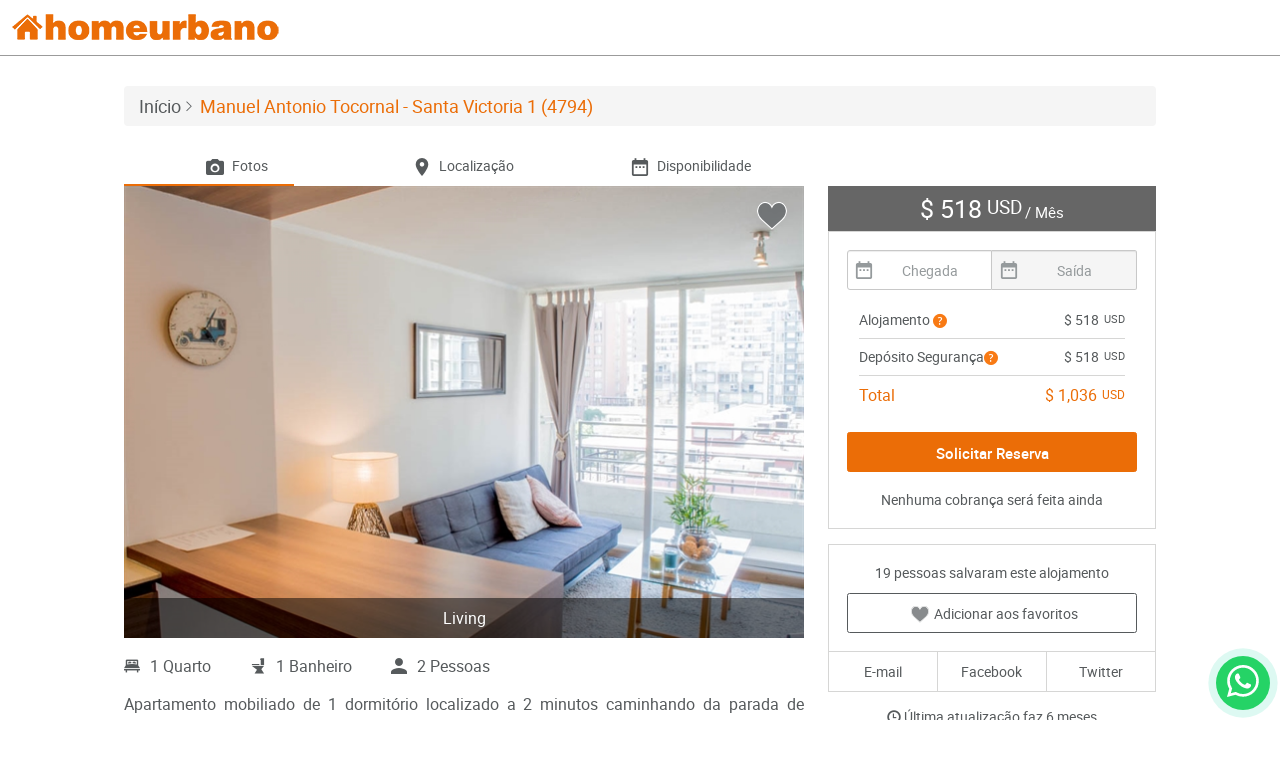

--- FILE ---
content_type: text/html; charset=utf-8
request_url: https://www.homeurbano.com/pt/santiago-santiago/aluguel-apartamento/4794-manuel-antonio-tocornal-santa-victoria-1
body_size: 16937
content:
<!DOCTYPE html>
<html lang="pt">
<head>
    <link rel="apple-touch-icon" sizes="57x57" href="/content/multimedia/favicon/apple-icon-57x57.png">
    <link rel="apple-touch-icon" sizes="60x60" href="/content/multimedia/favicon/apple-icon-60x60.png">
    <link rel="apple-touch-icon" sizes="72x72" href="/content/multimedia/favicon/apple-icon-72x72.png">
    <link rel="apple-touch-icon" sizes="76x76" href="/content/multimedia/favicon/apple-icon-76x76.png">
    <link rel="apple-touch-icon" sizes="114x114" href="/content/multimedia/favicon/apple-icon-114x114.png">
    <link rel="apple-touch-icon" sizes="120x120" href="/content/multimedia/favicon/apple-icon-120x120.png">
    <link rel="apple-touch-icon" sizes="144x144" href="/content/multimedia/favicon/apple-icon-144x144.png">
    <link rel="apple-touch-icon" sizes="152x152" href="/content/multimedia/favicon/apple-icon-152x152.png">
    <link rel="apple-touch-icon" sizes="180x180" href="/content/multimedia/favicon/apple-icon-180x180.png">
    <link rel="icon" type="image/png" sizes="192x192" href="/content/multimedia/favicon/android-icon-192x192.png">
    <link rel="icon" type="image/png" sizes="96x96" href="/content/multimedia/favicon/favicon-96x96.png">
    <link rel="icon" type="image/png" sizes="32x32" href="/content/multimedia/favicon/favicon-32x32.png">
    <link rel="icon" type="image/png" sizes="16x16" href="/content/multimedia/favicon/favicon-16x16.png">
    <link rel="manifest" href="/content/multimedia/favicon/manifest.json">

    <meta charset="UTF-8" />
    <meta http-equiv="content-language" content="pt">
    <meta name="msapplication-TileColor" content="#ffffff" />
    <meta name="msapplication-TileImage" content="/content/multimedia/favicon/ms-icon-144x144.png" />
    <meta name="theme-color" content="#ffffff" />
    <meta name="viewport" content="width=device-width, initial-scale=1, maximum-scale=1, user-scalable=no" />


    <meta name="description" content="(4794) Apartamento mobiliado de 1 dormitorio localizado a 2 minutos caminhando da parada de onibus e a 11 minutos caminhando da Estacao de Metro Santa Lucia.O apartamento tem sala de jantar, cozinha (aberta)..." />
    <meta name="robots" content="index, follow" />
    <meta name="author" content="Homeurbano" />




    
        <meta property="fb:app_id" content="1634675836860256" />
        <meta property="og:title" content="Apartamento mobiliado de 1 dormit&#243;rio, Santiago, Santiago, Manuel Antonio Tocornal -  Santa Victoria 1 (4794)" />
        <meta property="og:description" content="Apartamento mobiliado de 1 dormitorio localizado a 2 minutos caminhando da parada de onibus e a 11 minutos caminhando da Estacao de Metro Santa Lucia. O apartamento tem sala de jantar, cozinha (aberta..." />
        <meta property="og:type" content="article" />
        <meta property="og:image" content="/obtener-archivo?path=alojamiento%2F36%2F4794%2F1-Living680x454.jpg" />
        <meta property="og:url" content="https://www.homeurbano.com/pt/santiago-santiago/aluguel-apartamento/4794-manuel-antonio-tocornal-santa-victoria-1" />
        <meta name="twitter:card" content="summary" />
        <meta name="twitter:site" content="@homeurbano" />
        <meta name="twitter:title" content="Apartamento mobiliado de 1 dormit&#243;rio, Santiago, Santiago, Manuel Antonio Tocornal -  Santa Victoria 1 (4794)" />
        <meta name="twitter:description" content="Apartamento mobiliado de 1 dormitorio localizado a 2 minutos caminhando da parada de onibus e a 11 minutos caminhando da Estacao de Metro Santa Lucia. O apartamento tem sala de jantar, cozinha (aberta..." />
        <meta name="twitter:image" content="/obtener-archivo?path=alojamiento%2F36%2F4794%2F1-Living680x454.jpg" />
        <meta property="twitter:creator" content="@homeurbano" />
    

    <title>Apartamento mobiliado de 1 dormit&#243;rio, Santiago, Santiago, Manuel Antonio Tocornal -  Santa Victoria 1 (4794) | Homeurbano</title>

    
    <link rel="stylesheet" type="text/css" href="/content/css/details.css">

</head>
<body>
    <div class="container-fluid">
        <div class="row">
            <header>
    <div class="col-xs-7 col-sm-4">
        <div class="hu-logo">
            <a href="/pt"></a>
            <div class="version"></div>
        </div>
    </div>
    <div class="col-xs-5 col-sm-8 text-right">
        <div class="box-menu-header">
            <div class="menu-header">
                <nav class="navbar hu-navbar navbar-static-top" role="navigation">
                    <div class="navbar-header">
                        <button type="button" class="navbar-toggle collapsed">
                            <span class="sr-only">Toggle navigation</span>
                            <span class="icon-bar"></span>
                            <span class="icon-bar"></span>
                            <span class="icon-bar"></span>
                        </button>
                    </div>
                    <div class="hu-navbar-collapse" id="hu-navbar-collapse">
                        <div class="">
                            <button type="button" class="navbar-toggle collapsed hide">
                                <span class="sr-only">Toggle navigation</span>
                                <span class="icon-bar"></span>
                                <span class="icon-bar"></span>
                                <span class="icon-bar"></span>
                            </button>

                            <ul id="menu-guest" class="nav navbar-nav" style="display:none;">
                                <li><a href="#" data-toggle="modal" data-target="#login-modal">Iniciar sess&#227;o</a></li>
                                <li><a href="#" data-toggle="modal" data-target="#signup-modal">Cadastre-se</a></li>
                                <li class="hidden-xs"><a href="/pt/ajuda" class="btn-help">Ajuda</a></li>
                                <li><a href="/pt/contatanos" class="hidden-sm">Fale Conosco</a></li>
                                <li><a href="/pt/publicar-alojamento-mobiliado" class="btn btn-default public-free">Anuncie Gr&#225;tis</a></li>
                                <li class="visible-xs"><a href="/pt/ajuda" class="btn-help">Ajuda</a></li>
                            </ul>

                            <ul id="menu-user" class="nav navbar-nav" style="display:none;">
                                <li>
                                    <a href="javascript:void(0);" class="user-profile dropdown-toggle" data-toggle="dropdown" aria-expanded="false"></a>
                                    <ul class="dropdown-menu dropdown-usermenu pull-right">
                                        <li class="nav-dashboard" style="display: none;"><a href="/pt/admin/escritorio"><span>Administra&#231;&#227;o</span></a></li>
                                        <li class="nav-accommodations" style="display: none;"><a href="/pt/alojamentos/meus-alojamentos"><span>Alojamentos</span></a></li>
                                        <li class="nav-reserves" style="display: none;"><a href="/pt/reservas/minhas-reservas"><span>Reserva</span></a></li>
                                        <li><a href="/pt/perfil/modificar-perfil"><span>Perfil</span></a></li>
                                        <li><a href="/pt/conta/notificacoes">Conta</a></li>
                                        <li><a href="/pt/ajuda">Ajuda</a></li>
                                        <li><a href="/pt/fechar-sessao" class="logout-user"><i class="glyphicon glyphicon-log-out pull-right"></i>Sair</a></li>
                                        
                                    </ul>
                                </li>
                                <li role="presentation" class="dropdown box-favorites hidden-xs">
                                    <a class="dropdown-toggle" href="javascript:void(0);">
                                        <span class="like"><i class="hu-icon-like-o"></i><i class="hu-icon-like"></i></span>
                                    </a>
                                    <div class="dropdown-menu dropdown-listfavorites">
                                        <div class="loader">
                                            <div class="status">
                                                <div class="status-mes"></div>
                                            </div>
                                        </div>
                                        <ul class="scroll"></ul>
                                    </div>
                                </li>
                                <li class="nav-dashboard hidden-sm hidden-md hidden-lg" style="display: none;"><a href="/pt/admin/reservas"><span>Administra&#231;&#227;o</span></a></li>
                                <li class="nav-accommodations hidden-sm hidden-md hidden-lg" style="display: none;"><a href="/pt/alojamentos/meus-alojamentos"><span>Alojamentos</span></a></li>
                                <li class="nav-reserves hidden-sm hidden-md hidden-lg" style="display: none;"><a href="/pt/reservas/minhas-reservas"><span>Reserva</span></a></li>
                                <li class="visible-xs"><a href="/pt/perfil/modificar-perfil"><span>Perfil</span></a></li>
                                <li class="visible-xs"><a href="/pt/conta/notificacoes">Conta</a></li>
                                <li><a href="/pt/ajuda">Ajuda</a></li>
                                <li><a href="/pt/contatanos" class="hidden-sm">Fale Conosco</a></li>
                                <li><a href="/pt/publicar-alojamento-mobiliado" class="btn btn-default public-free">Anuncie Gr&#225;tis</a></li>
                                <li class="visible-xs"><a href="/pt/fechar-sessao" class="logout-user"><i class="glyphicon glyphicon-log-out pull-right hidden-xs"></i>Sair</a></li>
                            </ul>
                        </div>
                    </div>
                </nav>
            </div>
        </div>
    </div>
</header>
        </div>
    </div>

    <main>
        


<style>
    .hu-icon-bicicletero:after {
        content: '';
        display: block;
        height: 20px;
        width: 20px;
        top: 0px;
        left: -20px;
        background:  url(../../../../Content/multimedia/imagenes/icons/bike.svg) no-repeat 0 0 / 20px 20px;
    }
</style>

    <div class="container-panoram" style="display:none; padding:10px 0 0 0">
        <div id="box-panoram">
            <div id="panoram-close"><i class="glyphicon glyphicon-remove-circle"></i></div>
            <div id="panoram-view" style="height:100%;"></div>
        </div>
    </div>
    <div class="container-video" style="display:none; padding:0">
        <div id="box-video">
            <div id="video-close"><i class="glyphicon glyphicon-remove-circle"></i></div>
            <div id="video-view" style="height:100%;width:100%;padding:50px 5px 0 5px;">
            </div>
        </div>
    </div>
    <div class="visible-xs btnsend-fixed" style="background-color:white">
        <div class="row">
            <div class="col-xs-6" style="padding-top: 5px">
                <a href="#" class="btn btn-primary btn-block" data-toggle="modal" data-target="#modal-reserve">Solicitar Reserva</a>
            </div>
            <div class="col-xs-6" style="padding-top: 5px;">
                <span class="resume-price"><b style="font-weight: 900;font-size: 20px;"><span class="text-currency">$ 518<sup>USD</sup></span></b></span>
                <span class="resume-info word-wrap">&nbsp; por m&#234;s</span>
            </div>
        </div>
    </div>
    <div class="container">
        <ol class="breadcrumb">
            <li><a href="/pt"><h4>In&#237;cio</h4></a></li>
            <li class="active"><h1>Manuel Antonio Tocornal -  Santa Victoria 1 (4794)</h1></li>
        </ol>
        <div class="tabs tabs-details hidden-xs">
            <div class="row">
                <div class="col-md-8">
                    <div id="navbar-details">
                        <ul class="nav nav-tabs" role="tablist">
                            <li class="col-xs-4" style="padding:0;">
                                <a id="1" class="btn" href="#gallery"><i class="hu-icon-camare"></i><span>Fotos</span></a>
                            </li>
                            <li class="col-xs-4" style="padding:0;">
                                <a id="2" class="btn" href="#location"><i class="hu-icon-location-2"></i><span>Localiza&#231;&#227;o</span></a>
                            </li>
                            
                            <li class="col-xs-4" style="padding:0;">
                                <a id="4" class="btn" href="#availability"><i class="hu-icon-calendar"></i><span>Disponibilidade</span></a>
                            </li>
                        </ul>
                        <div class="indicator"></div>
                    </div>
                </div>
            </div>
        </div>
    </div>
    <section class="box-gallery" id="gallery">
        <div class="container">
            <div class="row">
                <div class="col-md-8">
                    <div id="photo" class="carousel">
                        <span id="favorite-4794" onclick="if (!window.__cfRLUnblockHandlers) return false; app.toggle_favorite(this, 4794)" class="toggle-favorite favorite-4794 like " data-idfavorite="0" data-cf-modified-67ece35d7f25b25838866ae0-="">
                            <i class="hu-icon-like-o"></i>
                            <i class="hu-icon-like"></i>
                        </span>
                        <ul id="lightSlider" class="list-unstyled">
                                    <li class="openLightbox " data-thumb="/obtener-archivo?path=alojamiento%2F36%2F4794%2F1-Living400x266.jpg">
                                        <img class="img-responsive" src="/obtener-archivo?path=alojamiento%2F36%2F4794%2F1-Living680x454.jpg" alt="Living" />
                                        <div class="caption">Living</div>
                                    </li>
                                    <li class="openLightbox hidden" data-thumb="/obtener-archivo?path=alojamiento%2F36%2F4794%2F2-Living400x266.jpg">
                                        <img class="img-responsive" src="/obtener-archivo?path=alojamiento%2F36%2F4794%2F2-Living680x454.jpg" alt="Living" />
                                        <div class="caption">Living</div>
                                    </li>
                                    <li class="openLightbox hidden" data-thumb="/obtener-archivo?path=alojamiento%2F36%2F4794%2F3-Living400x266.jpg">
                                        <img class="img-responsive" src="/obtener-archivo?path=alojamiento%2F36%2F4794%2F3-Living680x454.jpg" alt="Living" />
                                        <div class="caption">Living</div>
                                    </li>
                                    <li class="openLightbox hidden" data-thumb="/obtener-archivo?path=alojamiento%2F36%2F4794%2F4-Living400x266.jpg">
                                        <img class="img-responsive" src="/obtener-archivo?path=alojamiento%2F36%2F4794%2F4-Living680x454.jpg" alt="Living" />
                                        <div class="caption">Living</div>
                                    </li>
                                    <li class="openLightbox hidden" data-thumb="/obtener-archivo?path=alojamiento%2F36%2F4794%2F5-Living400x266.jpg">
                                        <img class="img-responsive" src="/obtener-archivo?path=alojamiento%2F36%2F4794%2F5-Living680x454.jpg" alt="Living" />
                                        <div class="caption">Living</div>
                                    </li>
                                    <li class="openLightbox hidden" data-thumb="/obtener-archivo?path=alojamiento%2F36%2F4794%2F6-Balcn400x266.jpg">
                                        <img class="img-responsive" src="/obtener-archivo?path=alojamiento%2F36%2F4794%2F6-Balcn680x454.jpg" alt="Balc&#243;n" />
                                        <div class="caption">Balc&#243;n</div>
                                    </li>
                                    <li class="openLightbox hidden" data-thumb="/obtener-archivo?path=alojamiento%2F36%2F4794%2F7-Balcn400x266.jpg">
                                        <img class="img-responsive" src="/obtener-archivo?path=alojamiento%2F36%2F4794%2F7-Balcn680x454.jpg" alt="Balc&#243;n" />
                                        <div class="caption">Balc&#243;n</div>
                                    </li>
                                    <li class="openLightbox hidden" data-thumb="/obtener-archivo?path=alojamiento%2F36%2F4794%2F8-Balcn400x266.jpg">
                                        <img class="img-responsive" src="/obtener-archivo?path=alojamiento%2F36%2F4794%2F8-Balcn680x454.jpg" alt="Balc&#243;n" />
                                        <div class="caption">Balc&#243;n</div>
                                    </li>
                                    <li class="openLightbox hidden" data-thumb="/obtener-archivo?path=alojamiento%2F36%2F4794%2F9-Cocina400x266.jpg">
                                        <img class="img-responsive" src="/obtener-archivo?path=alojamiento%2F36%2F4794%2F9-Cocina680x454.jpg" alt="Cocina" />
                                        <div class="caption">Cocina</div>
                                    </li>
                                    <li class="openLightbox hidden" data-thumb="/obtener-archivo?path=alojamiento%2F36%2F4794%2F10-Cocina400x266.jpg">
                                        <img class="img-responsive" src="/obtener-archivo?path=alojamiento%2F36%2F4794%2F10-Cocina680x454.jpg" alt="Cocina" />
                                        <div class="caption">Cocina</div>
                                    </li>
                                    <li class="openLightbox hidden" data-thumb="/obtener-archivo?path=alojamiento%2F36%2F4794%2F11-Cocina400x266.jpg">
                                        <img class="img-responsive" src="/obtener-archivo?path=alojamiento%2F36%2F4794%2F11-Cocina680x454.jpg" alt="Cocina" />
                                        <div class="caption">Cocina</div>
                                    </li>
                                    <li class="openLightbox hidden" data-thumb="/obtener-archivo?path=alojamiento%2F36%2F4794%2F12-Cocina400x266.jpg">
                                        <img class="img-responsive" src="/obtener-archivo?path=alojamiento%2F36%2F4794%2F12-Cocina680x454.jpg" alt="Cocina" />
                                        <div class="caption">Cocina</div>
                                    </li>
                                    <li class="openLightbox hidden" data-thumb="/obtener-archivo?path=alojamiento%2F36%2F4794%2F13-Cocina400x266.jpg">
                                        <img class="img-responsive" src="/obtener-archivo?path=alojamiento%2F36%2F4794%2F13-Cocina680x454.jpg" alt="Cocina" />
                                        <div class="caption">Cocina</div>
                                    </li>
                                    <li class="openLightbox hidden" data-thumb="/obtener-archivo?path=alojamiento%2F36%2F4794%2F14-Habitacin400x266.jpg">
                                        <img class="img-responsive" src="/obtener-archivo?path=alojamiento%2F36%2F4794%2F14-Habitacin680x454.jpg" alt="Habitaci&#243;n" />
                                        <div class="caption">Habitaci&#243;n</div>
                                    </li>
                                    <li class="openLightbox hidden" data-thumb="/obtener-archivo?path=alojamiento%2F36%2F4794%2F15-Habitacin400x266.jpg">
                                        <img class="img-responsive" src="/obtener-archivo?path=alojamiento%2F36%2F4794%2F15-Habitacin680x454.jpg" alt="Habitaci&#243;n" />
                                        <div class="caption">Habitaci&#243;n</div>
                                    </li>
                                    <li class="openLightbox hidden" data-thumb="/obtener-archivo?path=alojamiento%2F36%2F4794%2F16-Habitacin400x266.jpg">
                                        <img class="img-responsive" src="/obtener-archivo?path=alojamiento%2F36%2F4794%2F16-Habitacin680x454.jpg" alt="Habitaci&#243;n" />
                                        <div class="caption">Habitaci&#243;n</div>
                                    </li>
                                    <li class="openLightbox hidden" data-thumb="/obtener-archivo?path=alojamiento%2F36%2F4794%2F17-Closet400x266.jpg">
                                        <img class="img-responsive" src="/obtener-archivo?path=alojamiento%2F36%2F4794%2F17-Closet680x454.jpg" alt="Closet" />
                                        <div class="caption">Closet</div>
                                    </li>
                                    <li class="openLightbox hidden" data-thumb="/obtener-archivo?path=alojamiento%2F36%2F4794%2F18-Closet400x266.jpg">
                                        <img class="img-responsive" src="/obtener-archivo?path=alojamiento%2F36%2F4794%2F18-Closet680x454.jpg" alt="Closet" />
                                        <div class="caption">Closet</div>
                                    </li>
                                    <li class="openLightbox hidden" data-thumb="/obtener-archivo?path=alojamiento%2F36%2F4794%2F19-Bao400x266.jpg">
                                        <img class="img-responsive" src="/obtener-archivo?path=alojamiento%2F36%2F4794%2F19-Bao680x454.jpg" alt="Ba&#241;o" />
                                        <div class="caption">Ba&#241;o</div>
                                    </li>
                                    <li class="openLightbox hidden" data-thumb="/obtener-archivo?path=alojamiento%2F36%2F4794%2F20-Bao400x266.jpg">
                                        <img class="img-responsive" src="/obtener-archivo?path=alojamiento%2F36%2F4794%2F20-Bao680x454.jpg" alt="Ba&#241;o" />
                                        <div class="caption">Ba&#241;o</div>
                                    </li>
                                    <li class="openLightbox hidden" data-thumb="/obtener-archivo?path=alojamiento%2F36%2F4794%2F21-Bao400x266.jpg">
                                        <img class="img-responsive" src="/obtener-archivo?path=alojamiento%2F36%2F4794%2F21-Bao680x454.jpg" alt="Ba&#241;o" />
                                        <div class="caption">Ba&#241;o</div>
                                    </li>
                                    <li class="openLightbox hidden" data-thumb="/obtener-archivo?path=alojamiento%2F36%2F4794%2F22-Quincho400x266.jpg">
                                        <img class="img-responsive" src="/obtener-archivo?path=alojamiento%2F36%2F4794%2F22-Quincho680x454.jpg" alt="Quincho" />
                                        <div class="caption">Quincho</div>
                                    </li>
                                    <li class="openLightbox hidden" data-thumb="/obtener-archivo?path=alojamiento%2F36%2F4794%2F23-Hidromasaje400x266.jpg">
                                        <img class="img-responsive" src="/obtener-archivo?path=alojamiento%2F36%2F4794%2F23-Hidromasaje680x454.jpg" alt="Hidromasaje" />
                                        <div class="caption">Hidromasaje</div>
                                    </li>
                                    <li class="openLightbox hidden" data-thumb="/obtener-archivo?path=alojamiento%2F36%2F4794%2F24-Hidromasaje400x266.jpg">
                                        <img class="img-responsive" src="/obtener-archivo?path=alojamiento%2F36%2F4794%2F24-Hidromasaje680x454.jpg" alt="Hidromasaje" />
                                        <div class="caption">Hidromasaje</div>
                                    </li>
                                    <li class="openLightbox hidden" data-thumb="/obtener-archivo?path=alojamiento%2F36%2F4794%2F25-Terraza400x266.jpg">
                                        <img class="img-responsive" src="/obtener-archivo?path=alojamiento%2F36%2F4794%2F25-Terraza680x454.jpg" alt="Terraza" />
                                        <div class="caption">Terraza</div>
                                    </li>
                                    <li class="openLightbox hidden" data-thumb="/obtener-archivo?path=alojamiento%2F36%2F4794%2F26-Terraza400x266.jpg">
                                        <img class="img-responsive" src="/obtener-archivo?path=alojamiento%2F36%2F4794%2F26-Terraza680x454.jpg" alt="Terraza" />
                                        <div class="caption">Terraza</div>
                                    </li>
                                    <li class="openLightbox hidden" data-thumb="/obtener-archivo?path=alojamiento%2F36%2F4794%2F27-Vista-Terraza400x266.jpg">
                                        <img class="img-responsive" src="/obtener-archivo?path=alojamiento%2F36%2F4794%2F27-Vista-Terraza680x454.jpg" alt="Vista Terraza" />
                                        <div class="caption">Vista Terraza</div>
                                    </li>
                                    <li class="openLightbox hidden" data-thumb="/obtener-archivo?path=alojamiento%2F36%2F4794%2F28-Sala-de-Eventos400x266.jpg">
                                        <img class="img-responsive" src="/obtener-archivo?path=alojamiento%2F36%2F4794%2F28-Sala-de-Eventos680x454.jpg" alt="Sala de Eventos" />
                                        <div class="caption">Sala de Eventos</div>
                                    </li>
                                    <li class="openLightbox hidden" data-thumb="/obtener-archivo?path=alojamiento%2F36%2F4794%2F29-Sala-de-Eventos400x266.jpg">
                                        <img class="img-responsive" src="/obtener-archivo?path=alojamiento%2F36%2F4794%2F29-Sala-de-Eventos680x454.jpg" alt="Sala de Eventos" />
                                        <div class="caption">Sala de Eventos</div>
                                    </li>
                                    <li class="openLightbox hidden" data-thumb="/obtener-archivo?path=alojamiento%2F36%2F4794%2F30-Sala-de-Eventos400x266.jpg">
                                        <img class="img-responsive" src="/obtener-archivo?path=alojamiento%2F36%2F4794%2F30-Sala-de-Eventos680x454.jpg" alt="Sala de Eventos" />
                                        <div class="caption">Sala de Eventos</div>
                                    </li>
                                    <li class="openLightbox hidden" data-thumb="/obtener-archivo?path=alojamiento%2F36%2F4794%2F31-Bicicletero400x266.jpg">
                                        <img class="img-responsive" src="/obtener-archivo?path=alojamiento%2F36%2F4794%2F31-Bicicletero680x454.jpg" alt="Bicicletero" />
                                        <div class="caption">Bicicletero</div>
                                    </li>
                                    <li class="openLightbox hidden" data-thumb="/obtener-archivo?path=alojamiento%2F36%2F4794%2F32-Bicicletero400x266.jpg">
                                        <img class="img-responsive" src="/obtener-archivo?path=alojamiento%2F36%2F4794%2F32-Bicicletero680x454.jpg" alt="Bicicletero" />
                                        <div class="caption">Bicicletero</div>
                                    </li>
                                    <li class="openLightbox hidden" data-thumb="/obtener-archivo?path=alojamiento%2F36%2F4794%2F33-Gimnasio400x266.jpg">
                                        <img class="img-responsive" src="/obtener-archivo?path=alojamiento%2F36%2F4794%2F33-Gimnasio680x454.jpg" alt="Gimnasio" />
                                        <div class="caption">Gimnasio</div>
                                    </li>
                                    <li class="openLightbox hidden" data-thumb="/obtener-archivo?path=alojamiento%2F36%2F4794%2F34-Gimnasio400x266.jpg">
                                        <img class="img-responsive" src="/obtener-archivo?path=alojamiento%2F36%2F4794%2F34-Gimnasio680x454.jpg" alt="Gimnasio" />
                                        <div class="caption">Gimnasio</div>
                                    </li>
                                    <li class="openLightbox hidden" data-thumb="/obtener-archivo?path=alojamiento%2F36%2F4794%2F35-Gimnasio400x266.jpg">
                                        <img class="img-responsive" src="/obtener-archivo?path=alojamiento%2F36%2F4794%2F35-Gimnasio680x454.jpg" alt="Gimnasio" />
                                        <div class="caption">Gimnasio</div>
                                    </li>
                                    <li class="openLightbox hidden" data-thumb="/obtener-archivo?path=alojamiento%2F36%2F4794%2F36-Lavandera400x266.jpg">
                                        <img class="img-responsive" src="/obtener-archivo?path=alojamiento%2F36%2F4794%2F36-Lavandera680x454.jpg" alt="Lavander&#237;a" />
                                        <div class="caption">Lavander&#237;a</div>
                                    </li>

                        </ul>

                        <div id="lightgallery" class="hide">
                                    <a class="lightbox" href="/obtener-archivo?path=alojamiento%2F36%2F4794%2F1-Living.jpg">
                                        <img alt="Living" src="/obtener-archivo?path=alojamiento%2F36%2F4794%2F1-Living.jpg" />
                                    </a>
                                    <a class="lightbox" href="/obtener-archivo?path=alojamiento%2F36%2F4794%2F2-Living.jpg">
                                        <img alt="Living" src="/obtener-archivo?path=alojamiento%2F36%2F4794%2F2-Living.jpg" />
                                    </a>
                                    <a class="lightbox" href="/obtener-archivo?path=alojamiento%2F36%2F4794%2F3-Living.jpg">
                                        <img alt="Living" src="/obtener-archivo?path=alojamiento%2F36%2F4794%2F3-Living.jpg" />
                                    </a>
                                    <a class="lightbox" href="/obtener-archivo?path=alojamiento%2F36%2F4794%2F4-Living.jpg">
                                        <img alt="Living" src="/obtener-archivo?path=alojamiento%2F36%2F4794%2F4-Living.jpg" />
                                    </a>
                                    <a class="lightbox" href="/obtener-archivo?path=alojamiento%2F36%2F4794%2F5-Living.jpg">
                                        <img alt="Living" src="/obtener-archivo?path=alojamiento%2F36%2F4794%2F5-Living.jpg" />
                                    </a>
                                    <a class="lightbox" href="/obtener-archivo?path=alojamiento%2F36%2F4794%2F6-Balcn.jpg">
                                        <img alt="Balc&#243;n" src="/obtener-archivo?path=alojamiento%2F36%2F4794%2F6-Balcn.jpg" />
                                    </a>
                                    <a class="lightbox" href="/obtener-archivo?path=alojamiento%2F36%2F4794%2F7-Balcn.jpg">
                                        <img alt="Balc&#243;n" src="/obtener-archivo?path=alojamiento%2F36%2F4794%2F7-Balcn.jpg" />
                                    </a>
                                    <a class="lightbox" href="/obtener-archivo?path=alojamiento%2F36%2F4794%2F8-Balcn.jpg">
                                        <img alt="Balc&#243;n" src="/obtener-archivo?path=alojamiento%2F36%2F4794%2F8-Balcn.jpg" />
                                    </a>
                                    <a class="lightbox" href="/obtener-archivo?path=alojamiento%2F36%2F4794%2F9-Cocina.jpg">
                                        <img alt="Cocina" src="/obtener-archivo?path=alojamiento%2F36%2F4794%2F9-Cocina.jpg" />
                                    </a>
                                    <a class="lightbox" href="/obtener-archivo?path=alojamiento%2F36%2F4794%2F10-Cocina.jpg">
                                        <img alt="Cocina" src="/obtener-archivo?path=alojamiento%2F36%2F4794%2F10-Cocina.jpg" />
                                    </a>
                                    <a class="lightbox" href="/obtener-archivo?path=alojamiento%2F36%2F4794%2F11-Cocina.jpg">
                                        <img alt="Cocina" src="/obtener-archivo?path=alojamiento%2F36%2F4794%2F11-Cocina.jpg" />
                                    </a>
                                    <a class="lightbox" href="/obtener-archivo?path=alojamiento%2F36%2F4794%2F12-Cocina.jpg">
                                        <img alt="Cocina" src="/obtener-archivo?path=alojamiento%2F36%2F4794%2F12-Cocina.jpg" />
                                    </a>
                                    <a class="lightbox" href="/obtener-archivo?path=alojamiento%2F36%2F4794%2F13-Cocina.jpg">
                                        <img alt="Cocina" src="/obtener-archivo?path=alojamiento%2F36%2F4794%2F13-Cocina.jpg" />
                                    </a>
                                    <a class="lightbox" href="/obtener-archivo?path=alojamiento%2F36%2F4794%2F14-Habitacin.jpg">
                                        <img alt="Habitaci&#243;n" src="/obtener-archivo?path=alojamiento%2F36%2F4794%2F14-Habitacin.jpg" />
                                    </a>
                                    <a class="lightbox" href="/obtener-archivo?path=alojamiento%2F36%2F4794%2F15-Habitacin.jpg">
                                        <img alt="Habitaci&#243;n" src="/obtener-archivo?path=alojamiento%2F36%2F4794%2F15-Habitacin.jpg" />
                                    </a>
                                    <a class="lightbox" href="/obtener-archivo?path=alojamiento%2F36%2F4794%2F16-Habitacin.jpg">
                                        <img alt="Habitaci&#243;n" src="/obtener-archivo?path=alojamiento%2F36%2F4794%2F16-Habitacin.jpg" />
                                    </a>
                                    <a class="lightbox" href="/obtener-archivo?path=alojamiento%2F36%2F4794%2F17-Closet.jpg">
                                        <img alt="Closet" src="/obtener-archivo?path=alojamiento%2F36%2F4794%2F17-Closet.jpg" />
                                    </a>
                                    <a class="lightbox" href="/obtener-archivo?path=alojamiento%2F36%2F4794%2F18-Closet.jpg">
                                        <img alt="Closet" src="/obtener-archivo?path=alojamiento%2F36%2F4794%2F18-Closet.jpg" />
                                    </a>
                                    <a class="lightbox" href="/obtener-archivo?path=alojamiento%2F36%2F4794%2F19-Bao.jpg">
                                        <img alt="Ba&#241;o" src="/obtener-archivo?path=alojamiento%2F36%2F4794%2F19-Bao.jpg" />
                                    </a>
                                    <a class="lightbox" href="/obtener-archivo?path=alojamiento%2F36%2F4794%2F20-Bao.jpg">
                                        <img alt="Ba&#241;o" src="/obtener-archivo?path=alojamiento%2F36%2F4794%2F20-Bao.jpg" />
                                    </a>
                                    <a class="lightbox" href="/obtener-archivo?path=alojamiento%2F36%2F4794%2F21-Bao.jpg">
                                        <img alt="Ba&#241;o" src="/obtener-archivo?path=alojamiento%2F36%2F4794%2F21-Bao.jpg" />
                                    </a>
                                    <a class="lightbox" href="/obtener-archivo?path=alojamiento%2F36%2F4794%2F22-Quincho.jpg">
                                        <img alt="Quincho" src="/obtener-archivo?path=alojamiento%2F36%2F4794%2F22-Quincho.jpg" />
                                    </a>
                                    <a class="lightbox" href="/obtener-archivo?path=alojamiento%2F36%2F4794%2F23-Hidromasaje.jpg">
                                        <img alt="Hidromasaje" src="/obtener-archivo?path=alojamiento%2F36%2F4794%2F23-Hidromasaje.jpg" />
                                    </a>
                                    <a class="lightbox" href="/obtener-archivo?path=alojamiento%2F36%2F4794%2F24-Hidromasaje.jpg">
                                        <img alt="Hidromasaje" src="/obtener-archivo?path=alojamiento%2F36%2F4794%2F24-Hidromasaje.jpg" />
                                    </a>
                                    <a class="lightbox" href="/obtener-archivo?path=alojamiento%2F36%2F4794%2F25-Terraza.jpg">
                                        <img alt="Terraza" src="/obtener-archivo?path=alojamiento%2F36%2F4794%2F25-Terraza.jpg" />
                                    </a>
                                    <a class="lightbox" href="/obtener-archivo?path=alojamiento%2F36%2F4794%2F26-Terraza.jpg">
                                        <img alt="Terraza" src="/obtener-archivo?path=alojamiento%2F36%2F4794%2F26-Terraza.jpg" />
                                    </a>
                                    <a class="lightbox" href="/obtener-archivo?path=alojamiento%2F36%2F4794%2F27-Vista-Terraza.jpg">
                                        <img alt="Vista Terraza" src="/obtener-archivo?path=alojamiento%2F36%2F4794%2F27-Vista-Terraza.jpg" />
                                    </a>
                                    <a class="lightbox" href="/obtener-archivo?path=alojamiento%2F36%2F4794%2F28-Sala-de-Eventos.jpg">
                                        <img alt="Sala de Eventos" src="/obtener-archivo?path=alojamiento%2F36%2F4794%2F28-Sala-de-Eventos.jpg" />
                                    </a>
                                    <a class="lightbox" href="/obtener-archivo?path=alojamiento%2F36%2F4794%2F29-Sala-de-Eventos.jpg">
                                        <img alt="Sala de Eventos" src="/obtener-archivo?path=alojamiento%2F36%2F4794%2F29-Sala-de-Eventos.jpg" />
                                    </a>
                                    <a class="lightbox" href="/obtener-archivo?path=alojamiento%2F36%2F4794%2F30-Sala-de-Eventos.jpg">
                                        <img alt="Sala de Eventos" src="/obtener-archivo?path=alojamiento%2F36%2F4794%2F30-Sala-de-Eventos.jpg" />
                                    </a>
                                    <a class="lightbox" href="/obtener-archivo?path=alojamiento%2F36%2F4794%2F31-Bicicletero.jpg">
                                        <img alt="Bicicletero" src="/obtener-archivo?path=alojamiento%2F36%2F4794%2F31-Bicicletero.jpg" />
                                    </a>
                                    <a class="lightbox" href="/obtener-archivo?path=alojamiento%2F36%2F4794%2F32-Bicicletero.jpg">
                                        <img alt="Bicicletero" src="/obtener-archivo?path=alojamiento%2F36%2F4794%2F32-Bicicletero.jpg" />
                                    </a>
                                    <a class="lightbox" href="/obtener-archivo?path=alojamiento%2F36%2F4794%2F33-Gimnasio.jpg">
                                        <img alt="Gimnasio" src="/obtener-archivo?path=alojamiento%2F36%2F4794%2F33-Gimnasio.jpg" />
                                    </a>
                                    <a class="lightbox" href="/obtener-archivo?path=alojamiento%2F36%2F4794%2F34-Gimnasio.jpg">
                                        <img alt="Gimnasio" src="/obtener-archivo?path=alojamiento%2F36%2F4794%2F34-Gimnasio.jpg" />
                                    </a>
                                    <a class="lightbox" href="/obtener-archivo?path=alojamiento%2F36%2F4794%2F35-Gimnasio.jpg">
                                        <img alt="Gimnasio" src="/obtener-archivo?path=alojamiento%2F36%2F4794%2F35-Gimnasio.jpg" />
                                    </a>
                                    <a class="lightbox" href="/obtener-archivo?path=alojamiento%2F36%2F4794%2F36-Lavandera.jpg">
                                        <img alt="Lavander&#237;a" src="/obtener-archivo?path=alojamiento%2F36%2F4794%2F36-Lavandera.jpg" />
                                    </a>

                        </div>
                    </div>
                </div>
                <div class="col-md-4 hidden-xs">
                    <div id="box-fixed" class="affix-top">
                        <div class="box-resume" style="position:relative;">
                            <form id="form-requestreserve" method="GET" action="/pt/pagamento/4794">
                                <input type="hidden" id="date-checkin" name="desde" value="" />
                                <input type="hidden" id="date-checkout" name="hasta" value="" />

                                <div class="loader unborder-radius" style="display:none;">
                                    <div class="status">
                                        <div class="status-mes"></div>
                                    </div>
                                </div>

                                <div class="box-resume-header">
                                    <span class="resume-price"><span class="text-currency">$ 518<sup>USD</sup></span></span>
                                    <span class="resume-info">/ M&#234;s</span>
                                </div>
                                <div class="box-resume-body">
                                    <div id="daterange" class="daterange input-daterange input-group">
                                        <div class="has-feedback has-feedback-left">
                                            <input type="text" class="form-control date-checkin" placeholder="Chegada" value="" autocomplete="off" required="required" readonly="readonly" />
                                            <i class="form-control-feedback hu-icon-calendar"></i>
                                        </div>
                                        <div class="has-feedback has-feedback-left">
                                            <input type="text" class="form-control date-checkout" placeholder="Sa&#237;da" value="" autocomplete="off" required="required" readonly="readonly" disabled=disabled />
                                            <i class="form-control-feedback hu-icon-calendar"></i>
                                        </div>
                                    </div>

                                    <div id="box-calendar" class="box-calendar"></div>
                                    <div id="msg-times" style="display:none;" class="alert alert-warning text-center" role="alert">
                                        <div id="msg-minimumtime" style="display:none;"></div>
                                            <div id="msg-rangetime" style="display:none;">
                                            </div>
                                    </div>

                                    <div class="box-resume-description">
                                        <div class="row">
                                            <div class="col-xs-6">
                                                <span>Alojamento <i class="hu-icon-question-circle-o" role="button" data-toggle="popover" data-content="Primeiro m&#234;s de alojamento" data-container="body" data-trigger="hover"></i></span>
                                            </div>
                                            <div class="col-xs-6 text-right">
                                                <span class="resume-price"><span class="text-currency">$ 518<sup>USD</sup></span></span>
                                            </div>
                                        </div>
                                        <div class="row">
                                            <div class="col-xs-12">
                                                <hr />
                                            </div>
                                        </div>
                                        <div class="row">
                                            <div class="col-xs-7">
                                                <span>Dep&#243;sito Seguran&#231;a<i class="hu-icon-question-circle-o popover-link" role="button" data-toggle="popover" data-content="Ser&#225; devolvia no final da sua estadia se n&#227;o ocorrer nenhum dano.&lt;div class=&quot;text-right&quot;&gt;&lt;a href=&quot;/pt/ajuda/24&quot; target=&quot;_blank&quot; class=&quot;text-secondary&quot;&gt;Saiba mais&lt;/a&gt;&lt;/div&gt;"></i></span>
                                            </div>
                                            <div class="col-xs-5 text-right">
                                                <span class="resume-guarantee"><span class="text-currency">$ 518<sup>USD</sup></span></span>
                                            </div>
                                        </div>
                                        <div class="row row-merge box-agency-fee" style="display: none;">
                                            <div class="col-xs-7">
                                                <span>Taxa de ag&#234;ncia<i class="hu-icon-question-circle-o popover-link" role="button" data-toggle="popover" data-content="Isso nos permite cobrir as despesas de nossa plataforma e oferecer servi&#231;os de assist&#234;ncia personalizada em nosso escrit&#243;rio por telefone e e-mail.&lt;div class=&quot;text-right&quot;&gt;&lt;a href=&quot;/pt/ajuda/15&quot; target=&quot;_blank&quot; class=&quot;text-secondary&quot;&gt;Saiba mais&lt;/a&gt;&lt;/div&gt;"></i></span>
                                            </div>
                                            <div class="col-xs-5 text-right">
                                                <span class="resume-agency-fee"><span class="text-currency">$ 0<sup>USD</sup></span></span>
                                            </div>
                                        </div>
                                        <div class="row box-agency-fee" style="display: none;">
                                            <div class="col-xs-12 gastosSpanDiv">
                                                <span class="gastosSpanText">
                                                    Dep&#243;sito de seguran&#231;a e a taxa da ag&#234;ncia s&#227;o pagos apenas uma vez durante o per&#237;odo do aluguel.
                                                </span>
                                            </div>
                                        </div>
                                        <div class="row">
                                            <div class="col-xs-12">
                                                <hr />
                                            </div>
                                        </div>
                                        <div class="row">
                                            <div class="col-xs-6">
                                                <span class="hu-label-primary">Total</span>
                                            </div>
                                            <div class="col-xs-6 text-right">
                                                <span class="resume-total"><span class="text-currency">$ 1,036<sup>USD</sup></span></span>
                                            </div>
                                        </div>
                                    </div>
                                    <div class="row">
                                        <div class="col-xs-12">
                                                <input id="btn-send" type="submit" style="margin: 18px 0 18px 0;" class="btn btn-primary" value="Solicitar Reserva" />
                                            <p class="text-center" style="margin-bottom: 0;">Nenhuma cobran&#231;a ser&#225; feita ainda</p>
                                        </div>
                                    </div>
                                </div>
                            </form>
                        </div>

                        <div class="box-share">
                            <p class="info-favorites text-center" style="">
                                <span class="total-favorites" data-totalfavorites="19">19</span> pessoas salvaram este alojamento
                            </p>

                                <a href="javascript:void(0);" class="btn btn-default btn-block btn-favorite"><span class="like"><i class="hu-icon-like-o"></i><i class="hu-icon-like"></i></span><span class="text">Adicionar aos favoritos</span></a>

                            <div class="share-social">
                                <div class="btn-group" role="group" aria-label="">
                                    <a id="btn-shareemail" href="javascript:void(0);" class="btn btn-default">E-mail</a>
                                    <div class="dropdown">
                                        <a class="btn btn-default dropdown-toggle" data-toggle="dropdown">Facebook</a>
                                        <ul class="dropdown-menu">
                                            <li><a id="share-facebook" class="text-center" href="javascript:void(0);">Compartilhar</a></li>
                                            <li><a id="share-facebookmesseger" class="text-center" href="javascript:void(0);">Mensagem</a></li>
                                        </ul>
                                    </div>
                                    <a class="btn btn-default share" target="_blank" href="//twitter.com/intent/tweet?source=tweetbutton&amp;text=Eu amo esse lugar! Manuel Antonio Tocornal -  Santa Victoria 1 em @homeurbano&amp;url=https://www.homeurbano.com/pt/santiago-santiago/aluguel-apartamento/4794-manuel-antonio-tocornal-santa-victoria-1&amp;wrap_links=‌​true">Twitter</a>
                                </div>
                            </div>
                        </div>
                        <div class="last-update text-center"><i class="glyphicon glyphicon-time"></i> <span>&#218;ltima atualiza&#231;&#227;o faz 6 meses</span></div>
                    </div>
                </div>
            </div>

            <div class="row">
                <div class="col-md-8">
                    <div class="information-accommodations">
                        <ul class="info-accommodation">
                                <li><i class="hu-icon-double-bed"></i>1 Quarto</li>
                                                            <li><i class="hu-icon-bathroom"></i>1 Banheiro</li>
                                                            <li><i class="hu-icon-user-o"></i>2 Pessoas</li>
                        </ul>
                        <div class="box-description">
                                <p id="description-more" class="description gradient">Apartamento mobiliado de 1 dormitório localizado a 2 minutos caminhando da parada de ônibus e a 11 minutos caminhando da Estação de Metrô Santa Lucía.<span class="description-separate"></span>O apartamento tem sala de jantar, cozinha (aberta), 1 banheiro, varanda e 1 estacionamiento (opcional, por um valor adicional de <span class="text-currency">$ 69<sup>USD</sup></span>). O quarto 1 tem cama de casal, closet, 2 mesas de cabeceira, TV e banheiro privado. O lugar mede  <span class="text-unit">35<span class="unit">m²</span></span> + <span class="text-unit">5<span class="unit">m²</span></span> de terraço aproximadamente <span class="description-separate"></span>Deve ser considerado, o pagamento das despesas de serviços de condomínio, água quente, água fria, eletricidade, internet e TV a cabo que somam <span class="text-currency">$ 184<sup>USD</sup></span> aproximadamente. <span class="description-separate"></span>O imóvel tem lavanderia cujo valor é <span class="text-currency">$ 2<sup>USD</sup></span> aproximadamente por carga de roupa (lavagem e secagem). <span class="description-separate"></span>Você deve pagar depósito de segurança, que será devolvido no final do período de locação; Também deve pagar <span class="text-currency">$ 58<sup>USD</sup></span> ao momento de devolver o imóvel para a limpeza do lugar. <span class="description-separate"></span>Próximo ao imóvel está a Biblioteca Nacional, Teatro Municipal de Santiago, Art Cinema, feiras de artesanato, centros culturais e do Cerro Santa Lucia, principal foco de turismo e passeios dominical pelas atrações que apresenta, como; fontes de água, terraços e varandas, onde pode desfrutar de uma privilegiada vista de Santiago.
</p>
                                <span class="description-more text-primary" data-target="#description-more"><strong>Ver mais</strong></span>
                        </div>
                    </div>
                </div>
            </div>
        </div>
    </section>
    <section class="information-aditionals">
        <div class="container">
            <div class="row">
                <div class="col-md-8">
                    <h3>Informa&#231;&#227;o adicional</h3>
                    <div class="row">
                        <div class="services">
                                    <div class="col-xs-6 col-sm-4 col-middle-alt">
                                        <i class="hu-icon-parking-lot "></i>
                                        <label for="services" class="">Estacionamento (1) </label>
                                    </div>
                                    <div class="col-xs-6 col-sm-4 col-middle-alt">
                                        <i class="hu-icon-fridge "></i>
                                        <label for="services" class="">Geladeira  </label>
                                    </div>
                                    <div class="col-xs-6 col-sm-4 col-middle-alt">
                                        <i class="hu-icon-minibar inactive"></i>
                                        <label for="services" class="inactive">Minibar  </label>
                                    </div>
                                    <div class="col-xs-6 col-sm-4 col-middle-alt">
                                        <i class="hu-icon-dog-sad inactive"></i>
                                        <label for="services" class="inactive">Animais de estima&#231;&#227;o  </label>
                                    </div>
                                    <div class="col-xs-6 col-sm-4 col-middle-alt">
                                        <i class="hu-icon-washing-machine inactive"></i>
                                        <label for="services" class="inactive">Lavadora  </label>
                                    </div>
                                    <div class="col-xs-6 col-sm-4 col-middle-alt">
                                        <i class="hu-icon-microwave "></i>
                                        <label for="services" class="">Microondas  </label>
                                    </div>
                                    <div class="col-xs-6 col-sm-4 col-middle-alt">
                                        <i class="hu-icon-smoking-rooms inactive"></i>
                                        <label for="services" class="inactive">Fumar  </label>
                                    </div>
                                    <div class="col-xs-6 col-sm-4 col-middle-alt">
                                        <i class="hu-icon-dryer inactive"></i>
                                        <label for="services" class="inactive">Secadora  </label>
                                    </div>
                                    <div class="col-xs-6 col-sm-4 col-middle-alt">
                                        <i class="hu-icon-heating "></i>
                                        <label for="services" class="">Aquecedor  </label>
                                    </div>
                                    <div class="col-xs-6 col-sm-4 col-middle-alt">
                                        <i class="hu-icon-bedding "></i>
                                        <label for="services" class="">Roupa de cama  </label>
                                    </div>
                                    <div class="col-xs-6 col-sm-4 col-middle-alt">
                                        <i class="hu-icon-kitchen "></i>
                                        <label for="services" class="">Cozinha  </label>
                                    </div>
                                    <div class="col-xs-6 col-sm-4 col-middle-alt">
                                        <i class="hu-icon-air-conditioner "></i>
                                        <label for="services" class="">Ar-condicionado  </label>
                                    </div>
                                    <div class="col-xs-6 col-sm-4 col-middle-alt">
                                        <i class="hu-icon-store "></i>
                                        <label for="services" class="">Adega  </label>
                                    </div>
                                    <div class="col-xs-6 col-sm-4 col-middle-alt">
                                        <i class="hu-icon-food "></i>
                                        <label for="services" class="">Forno  </label>
                                    </div>
                                    <div class="col-xs-6 col-sm-4 col-middle-alt">
                                        <i class="hu-icon-wi-fi "></i>
                                        <label for="services" class="">Internet  </label>
                                    </div>
                                    <div class="col-xs-6 col-sm-4 col-middle-alt">
                                        <i class="hu-icon-phone inactive"></i>
                                        <label for="services" class="inactive">Telefone  </label>
                                    </div>
                                    <div class="col-xs-6 col-sm-4 col-middle-alt">
                                        <i class="hu-icon-tv "></i>
                                        <label for="services" class="">TV  </label>
                                    </div>
                                    <div class="col-xs-6 col-sm-4 col-middle-alt">
                                        <i class="hu-icon-satellite-dish "></i>
                                        <label for="services" class="">TV a cabo  </label>
                                    </div>
                                    <div class="col-xs-6 col-sm-4 col-middle-alt">
                                        <i class="hu-icon-children inactive"></i>
                                        <label for="services" class="inactive">Adequado para crian&#231;as  </label>
                                    </div>
                                    <div class="col-xs-6 col-sm-4 col-middle-alt">
                                        <i class="hu-icon-hotel-elevator "></i>
                                        <label for="services" class="">Elevador  </label>
                                    </div>
                                    <div class="col-xs-6 col-sm-4 col-middle-alt">
                                        <i class="hu-icon-discapacitado "></i>
                                        <label for="services" class="">Acesso para deficientes  </label>
                                    </div>
                                        <hr />
                                            <div class="col-xs-6 col-sm-4 col-middle-alt">
                                                <div class="seccionFlex">
                                                    <img class="orientacion-icon" src="/content/multimedia/imagenes/orientacion.png" />
                                                    <label class="labelFlex" for="services">Orientacion: O</label>
                                                </div>
                                            </div>
                                            <div class="col-xs-6 col-sm-4 col-middle-alt">
                                                    <div class="seccionFlex">
                                                        <img class="piso-icon" src="/content/multimedia/imagenes/piso.png" />
                                                        <label class="labelFlex" for="services">Piso: 8</label>
                                                    </div>
                                                </div>
                                            <hr />
                                    <div class="col-xs-6 col-sm-4 col-middle-alt">
                                        <i class="hu-icon-laundry "></i>
                                        <label for="services" class="">Lavanderia  </label>
                                    </div>
                                    <div class="col-xs-6 col-sm-4 col-middle-alt">
                                        <i class="hu-icon-gym "></i>
                                        <label for="services" class="">Gin&#225;sio  </label>
                                    </div>
                                    <div class="col-xs-6 col-sm-4 col-middle-alt">
                                        <i class="hu-icon-oncierge "></i>
                                        <label for="services" class="">Concierge  </label>
                                    </div>
                                    <div class="col-xs-6 col-sm-4 col-middle-alt">
                                        <i class="hu-icon-pool inactive"></i>
                                        <label for="services" class="inactive">Piscina  </label>
                                    </div>
                                    <div class="col-xs-6 col-sm-4 col-middle-alt">
                                        <i class="hu-icon-barbecue-grill "></i>
                                        <label for="services" class="">Churrasqueira  </label>
                                    </div>
                                    <div class="col-xs-6 col-sm-4 col-middle-alt">
                                        <i class="hu-icon-sauna inactive"></i>
                                        <label for="services" class="inactive">Sauna  </label>
                                    </div>
                                    <div class="col-xs-6 col-sm-4 col-middle-alt">
                                        <i class="hu-icon-hot-tube "></i>
                                        <label for="services" class="">Hidromassagem  </label>
                                    </div>
                                    <div class="col-xs-6 col-sm-4 col-middle-alt">
                                        <i class="hu-icon-car "></i>
                                        <label for="services" class="">Estacionamento Visitas  </label>
                                    </div>
                                    <div class="col-xs-6 col-sm-4 col-middle-alt">
                                        <i class="hu-icon-wifi-room inactive"></i>
                                        <label for="services" class="inactive">Sala de Internet  </label>
                                    </div>
                                    <div class="col-xs-6 col-sm-4 col-middle-alt">
                                        <i class="hu-icon-event-hall "></i>
                                        <label for="services" class="">Sala de Eventos  </label>
                                    </div>
                                    <div class="col-xs-6 col-sm-4 col-middle-alt">
                                        <i class="hu-icon-cinema inactive"></i>
                                        <label for="services" class="inactive">Sala de cinema  </label>
                                    </div>
                                    <div class="col-xs-6 col-sm-4 col-middle-alt">
                                        <i class="hu-icon-children inactive"></i>
                                        <label for="services" class="inactive">Playgroup  </label>
                                    </div>
                                    <div class="col-xs-6 col-sm-4 col-middle-alt">
                                        <i class="hu-icon-bicicletero inactive"></i>
                                        <label for="services" class="inactive">Suporte de bicicleta  </label>
                                    </div>
                                        <hr />
                                    <div class="col-xs-6 col-sm-4 col-middle-alt">
                                        <i class="hu-icon-subway "></i>
                                        <label for="services" class="">Metr&#244;  </label>
                                    </div>
                                    <div class="col-xs-6 col-sm-4 col-middle-alt">
                                        <i class="hu-icon-bus "></i>
                                        <label for="services" class="">Transporte P&#250;blico  </label>
                                    </div>
                                    <div class="col-xs-6 col-sm-4 col-middle-alt">
                                        <i class="hu-icon-supermarket "></i>
                                        <label for="services" class="">Supermercado  </label>
                                    </div>

                        </div>
                    </div>
                </div>
            </div>
        </div>
    </section>
    <section>
        <div class="container">
            <div class="row hidden-lg hidden-md">
                <div class="col-sm-12">
                    <div id="box-fixed" class="affix-top">
                        <div class="box-resume box-resume-mobile" style="position:relative;">
                            <form id="form-requestreserve" method="GET" action="/pt/pagamento/4794">
                                <input type="hidden" id="date-checkin" name="desde" value="" />
                                <input type="hidden" id="date-checkout" name="hasta" value="" />

                                <div class="loader unborder-radius" style="display:none;">
                                    <div class="status">
                                        <div class="status-mes"></div>
                                    </div>
                                </div>

                                <div class="box-resume-header">
                                    <span class="resume-price"><span class="text-currency">$ 518<sup>USD</sup></span></span>
                                    <span class="resume-info">/ M&#234;s</span>
                                </div>
                                <div class="box-resume-body">
                                    <div id="daterange" class="daterange input-daterange input-group">
                                        <div class="has-feedback has-feedback-left">
                                            <input type="text" class="form-control date-checkin" placeholder="Chegada" value="" autocomplete="off" required="required" readonly="readonly" />
                                            <i class="form-control-feedback hu-icon-calendar"></i>
                                        </div>
                                        <div class="has-feedback has-feedback-left">
                                            <input type="text" class="form-control date-checkout" placeholder="Sa&#237;da" value="" autocomplete="off" required="required" readonly="readonly" disabled=disabled />
                                            <i class="form-control-feedback hu-icon-calendar"></i>
                                        </div>
                                    </div>

                                    <div id="box-calendar" class="box-calendar"></div>
                                    <div id="msg-times" style="display:none;" class="alert alert-warning text-center" role="alert">
                                        <div id="msg-minimumtime" style="display:none;"></div>
                                            <div id="msg-rangetime" style="display:none;">
                                            </div>
                                    </div>

                                    <div class="box-resume-description">
                                        <div class="row">
                                            <div class="col-xs-6">
                                                <span>Alojamento<i class="hu-icon-question-circle-o" role="button" data-toggle="popover" data-content="Primeiro m&#234;s de alojamento" data-container="body" data-trigger="hover"></i></span>
                                            </div>
                                            <div class="col-xs-6 text-right">
                                                <span class="resume-price"><span class="text-currency">$ 518<sup>USD</sup></span></span>
                                            </div>
                                        </div>
                                        <div class="row">
                                            <div class="col-xs-12">
                                                <hr />
                                            </div>
                                        </div>
                                        <div class="row">
                                            <div class="col-xs-7">
                                                <span>Dep&#243;sito Seguran&#231;a<i class="hu-icon-question-circle-o popover-link" role="button" data-toggle="popover" data-content="Ser&#225; devolvia no final da sua estadia se n&#227;o ocorrer nenhum dano.&lt;div class=&quot;text-right&quot;&gt;&lt;a href=&quot;/pt/ajuda/24&quot; target=&quot;_blank&quot; class=&quot;text-secondary&quot;&gt;Saiba mais&lt;/a&gt;&lt;/div&gt;"></i></span>
                                            </div>
                                            <div class="col-xs-5 text-right">
                                                <span class="resume-guarantee"><span class="text-currency">$ 518<sup>USD</sup></span></span>
                                            </div>
                                        </div>
                                        <div class="row row-merge box-agency-fee" style="display: none;">
                                            <div class="col-xs-7">
                                                <span>Taxa de ag&#234;ncia<i class="hu-icon-question-circle-o popover-link" role="button" data-toggle="popover" data-content="Isso nos permite cobrir as despesas de nossa plataforma e oferecer servi&#231;os de assist&#234;ncia personalizada em nosso escrit&#243;rio por telefone e e-mail.&lt;div class=&quot;text-right&quot;&gt;&lt;a href=&quot;/pt/ajuda/15&quot; target=&quot;_blank&quot; class=&quot;text-secondary&quot;&gt;Saiba mais&lt;/a&gt;&lt;/div&gt;"></i></span>
                                            </div>
                                            <div class="col-xs-5 text-right">
                                                <span class="resume-agency-fee"><span class="text-currency">$ 0<sup>USD</sup></span></span>
                                            </div>
                                        </div>
                                        <div class="row box-agency-fee" style="display: none;">
                                            <div class="col-xs-12 gastosSpanDiv">
                                                <span class="gastosSpanText">
                                                    Dep&#243;sito de seguran&#231;a e a taxa da ag&#234;ncia s&#227;o pagos apenas uma vez durante o per&#237;odo do aluguel.
                                                </span>
                                            </div>
                                        </div>
                                        <div class="row">
                                            <div class="col-xs-12">
                                                <hr />
                                            </div>
                                        </div>
                                        <div class="row">
                                            <div class="col-xs-6">
                                                <span class="hu-label-primary">Total</span>
                                            </div>
                                            <div class="col-xs-6 text-right">
                                                <span class="resume-total"><span class="text-currency">$ 1,036<sup>USD</sup></span></span>
                                            </div>
                                        </div>
                                    </div>
                                    <div class="row">
                                        <div class="col-xs-12">
                                                <input id="btn-send" type="submit" style="margin: 18px 0 18px 0;" class="btn btn-primary" value="Solicitar Reserva" />
                                            <p class="text-center" style="margin-bottom: 0;">Nenhuma cobran&#231;a ser&#225; feita ainda</p>
                                        </div>
                                    </div>
                                </div>
                            </form>
                        </div>

                        <div class="box-share">
                            <p class="info-favorites text-center" style="">
                                <span class="total-favorites" data-totalfavorites="19">19</span> pessoas salvaram este alojamento
                            </p>

                                <a href="javascript:void(0);" class="btn btn-default btn-block btn-favorite"><span class="like"><i class="hu-icon-like-o"></i><i class="hu-icon-like"></i></span><span class="text">Adicionar aos favoritos</span></a>

                            <div class="share-social">
                                <div class="btn-group" role="group" aria-label="">
                                    <a id="btn-shareemail" href="javascript:void(0);" class="btn btn-default">E-mail</a>
                                    <div class="dropdown">
                                        <a class="btn btn-default dropdown-toggle" data-toggle="dropdown">Facebook</a>
                                        <ul class="dropdown-menu">
                                            <li><a id="share-facebook" class="text-center" href="javascript:void(0);">Compartilhar</a></li>
                                            <li><a id="share-facebookmesseger" class="text-center" href="javascript:void(0);">Mensagem</a></li>
                                        </ul>
                                    </div>
                                    <a class="btn btn-default share" target="_blank" href="//twitter.com/intent/tweet?source=tweetbutton&amp;text=Eu amo esse lugar! Manuel Antonio Tocornal -  Santa Victoria 1 em @homeurbano&amp;url=https://www.homeurbano.com/pt/santiago-santiago/aluguel-apartamento/4794-manuel-antonio-tocornal-santa-victoria-1&amp;wrap_links=‌​true">Twitter</a>
                                </div>
                            </div>
                        </div>
                    </div>
                </div>
            </div>
        </div>
    </section>
    <section class="box-location" id="location" style="padding-top:45px;">
        <div class="container">
            <h3>Localiza&#231;&#227;o</h3>
            <div id="map" style="height:400px;border: 1px solid #d6d6d6;"></div>
        </div>
    </section>
    <section class="box-calendar" id="availability" style="padding-top:45px;">
        <div class="container">
            <div class="row">
                <div class="col-xs-12">
                    <h3>Disponibilidade</h3>
                    <div class="box-disponibility">
                        <div class="box-periods">
                                    <div class="period">
                                        <span class="period-title">2026</span>
                                            <div id="01-01-2026">
                                                <div class="month green">
                                                    <span class="month-name">jan</span>
                                                        <div class="old gris" style="width:83%;"></div>
                                                </div>
                                            </div>
                                            <div id="01-02-2026">
                                                <div class="month green">
                                                    <span class="month-name">fev</span>
                                                </div>
                                            </div>
                                            <div id="01-03-2026">
                                                <div class="month green">
                                                    <span class="month-name">mar</span>
                                                </div>
                                            </div>
                                            <div id="01-04-2026">
                                                <div class="month green">
                                                    <span class="month-name">abr</span>
                                                </div>
                                            </div>
                                            <div id="01-05-2026">
                                                <div class="month green">
                                                    <span class="month-name">mai</span>
                                                </div>
                                            </div>
                                            <div id="01-06-2026">
                                                <div class="month green">
                                                    <span class="month-name">jun</span>
                                                </div>
                                            </div>
                                            <div id="01-07-2026">
                                                <div class="month green">
                                                    <span class="month-name">jul</span>
                                                </div>
                                            </div>
                                            <div id="01-08-2026">
                                                <div class="month green">
                                                    <span class="month-name">ago</span>
                                                </div>
                                            </div>
                                            <div id="01-09-2026">
                                                <div class="month green">
                                                    <span class="month-name">set</span>
                                                </div>
                                            </div>
                                            <div id="01-10-2026">
                                                <div class="month green">
                                                    <span class="month-name">out</span>
                                                </div>
                                            </div>
                                            <div id="01-11-2026">
                                                <div class="month green">
                                                    <span class="month-name">nov</span>
                                                </div>
                                            </div>
                                            <div id="01-12-2026">
                                                <div class="month green">
                                                    <span class="month-name">dez</span>
                                                </div>
                                            </div>
                                    </div>
                                    <div class="period">
                                        <span class="period-title">2027</span>
                                            <div id="01-01-2027">
                                                <div class="month green">
                                                    <span class="month-name">jan</span>
                                                </div>
                                            </div>
                                            <div id="01-02-2027">
                                                <div class="month green">
                                                    <span class="month-name">fev</span>
                                                </div>
                                            </div>
                                            <div id="01-03-2027">
                                                <div class="month green">
                                                    <span class="month-name">mar</span>
                                                </div>
                                            </div>
                                            <div id="01-04-2027">
                                                <div class="month green">
                                                    <span class="month-name">abr</span>
                                                </div>
                                            </div>
                                            <div id="01-05-2027">
                                                <div class="month green">
                                                    <span class="month-name">mai</span>
                                                </div>
                                            </div>
                                            <div id="01-06-2027">
                                                <div class="month green">
                                                    <span class="month-name">jun</span>
                                                </div>
                                            </div>
                                            <div id="01-07-2027">
                                                <div class="month green">
                                                    <span class="month-name">jul</span>
                                                </div>
                                            </div>
                                            <div id="01-08-2027">
                                                <div class="month green">
                                                    <span class="month-name">ago</span>
                                                </div>
                                            </div>
                                            <div id="01-09-2027">
                                                <div class="month green">
                                                    <span class="month-name">set</span>
                                                </div>
                                            </div>
                                            <div id="01-10-2027">
                                                <div class="month green">
                                                    <span class="month-name">out</span>
                                                </div>
                                            </div>
                                            <div id="01-11-2027">
                                                <div class="month green">
                                                    <span class="month-name">nov</span>
                                                </div>
                                            </div>
                                            <div id="01-12-2027">
                                                <div class="month green">
                                                    <span class="month-name">dez</span>
                                                </div>
                                            </div>
                                    </div>

                        </div>

                        <div class="box-legend">
                            <div class="legend"><div class="indicator green"></div> Dispon&#237;vel</div>
                            <div class="legend"><div class="indicator orange"></div> Ocupado</div>
                        </div>
                        <ul>
                            <li><i class="hu-icon-min"></i> Estadia m&#237;nima 1 m&#234;s</li>
                            <li><i class="hu-icon-calendar"></i> Dispon&#237;vel agora!</li>
                            <li><i class="glyphicon glyphicon-time"></i> &#218;ltima atualiza&#231;&#227;o faz 6 meses</li>
                        </ul>
                    </div>
                </div>
            </div>
        </div>
    </section>
    <div id="modal-shareemail" class="modal fade" tabindex="-1" role="dialog">
        <div class="modal-dialog" role="document">
            <div class="modal-content">
                <div class="modal-header">
                    <button type="button" class="close" data-dismiss="modal" aria-label="Close"><span aria-hidden="true">&times;</span></button>
                    <h4 class="modal-title">Enviar a um amigo</h4>
                </div>
                <form id="form-sendemail">
                    <div class="loader unborder-radius" style="display:none;">
                        <div class="status">
                            <div class="status-mes"></div>
                        </div>
                    </div>
                    <div class="modal-body">

                        <div class="alert alert-success" role="alert" style="display:none;margin-bottom: 20px;">
                            <button type="button" class="close" data-dismiss="alert" aria-label="Close"><span aria-hidden="true">&times;</span></button>
                            <div class="media">
                                <div class="media-left media-middle">
                                    <i class="hu-icon-check-circle"></i>
                                </div>
                                <div class="media-body media-middle"><strong>Bom trabalho!</strong> A mensagem foi enviada com sucesso</div>
                            </div>
                        </div>

                        <div class="alert alert-danger" role="alert" style="display:none;margin-bottom: 20px;">
                            <button type="button" class="close" data-dismiss="alert" aria-label="Close"><span aria-hidden="true">&times;</span></button>
                            <div class="media">
                                <div class="media-left media-middle">
                                    <i class="hu-icon-exclamation"></i>
                                </div>
                                <div class="media-body media-middle"><strong>Oops!</strong> Ocorreu um erro.</div>
                            </div>
                        </div>

                        <div class="form-group">
                            <label for="friend-email">Enviar a:</label>
                            <input type="email" class="form-control" id="friend-email" name="friend_email" placeholder="Adicionar endere&#231;o de E-mail" required="required" />
                        </div>
                        <div class="">
                            <label for="message">Mensagem:</label>
                            <textarea id="message" name="message" class="form-control" rows="4" required="required">Confira este incr&#237;vel alojamento em Homeurbano!</textarea>
                        </div>
                    </div>
                    <div class="modal-footer">
                        <button type="submit" class="btn btn-primary">Enviar</button>
                    </div>
                </form>
            </div>
        </div>
    </div>
    <div id="modal-reserve" class="modal modal-full fade" tabindex="-1" role="dialog" aria-labelledby="">
        <div class="modal-dialog modal-lg" role="document">
            <div class="modal-content">
                <div class="modal-header">
                    <button type="button" class="close" data-dismiss="modal" aria-label="Close"><span aria-hidden="true">&times;</span></button>
                    <h4 class="modal-title">Manuel Antonio Tocornal -  Santa Victoria 1 (4794)</h4>
                </div>
                <div class="box-resume" style="position:relative;"></div>
            </div>
        </div>
    </div>



    </main>


<div id="login-modal" class="modal modal-hu fade" tabindex="-1" role="dialog" aria-labelledby="login-modal" aria-hidden="true">
    <div class="modal-dialog modal-md">
        <div class="modal-content">

            <div class="loader" style="display:none;">
                <div class="status">
                    <div class="status-mes"></div>
                </div>
            </div>

            <div class="alert alert-danger" role="alert" style="display:none;">
                <div class="media">
                    <div class="media-left media-middle">
                        <i class="hu-icon-exclamation"></i>
                    </div>
                    <div class="media-body media-middle"></div>
                </div>
            </div>

            <div class="modal-body">
                
                <div class="form-group">
                    <a href="javascript:void(0);" id="login-google" class="btn btn-block btn-large"><i class="icon-google"></i>Iniciar com Google</a>
                </div>
                <hr />
                <form id="form-login" name="form-login">
                    <div class="form-group has-feedback has-feedback-left">
                        <input type="email" class="form-control input-large" name="user" placeholder="Correio eletr&#244;nico" data-error="Voc&#234; deve inserir seu correio eletr&#244;nico" required="required" />
                        <i class="form-control-feedback hu-icon-user-o"></i>
                    </div>
                    <div class="form-group has-feedback has-feedback-left">
                        <input type="password" class="form-control input-large" name="pass" placeholder="Senha" data-error="Voc&#234; deve inserir sua senha" required="required" />
                        <i class="form-control-feedback hu-icon-security"></i>
                    </div>
                    <div class="form-group hidden">
                        <div class="checkbox checkbox-primary text-right">
                            <input type="checkbox" id="rememberme" />
                            <label for="rememberme">Recorda-me</label>
                        </div>
                    </div>
                    <div class="form-group">
                        <button type="submit" id="login" name="login" class="btn btn-primary btn-block btn-large" value="Login">Iniciar sess&#227;o</button>
                    </div>
                </form>
                <div class="text-center"><span>Esqueceu sua senha? <a href="javascript:void(0);" class="switch-modal" data-modal="#resetpassword-modal">Recuperar</a></span></div>
                <div class="text-center"><span>Ainda n&#227;o tem uma conta? <a href="javascript:void(0);" class="switch-modal" data-modal="#signup-modal">Cadastre-se</a></span></div>
            </div>
        </div>
    </div>
</div>

<div id="signup-modal" class="modal modal-hu fade" tabindex="-1" role="dialog" aria-labelledby="signup-modal" aria-hidden="true">
    <div class="modal-dialog modal-md">
        <div class="modal-content">

            <div class="loader" style="display:none;">
                <div class="status">
                    <div class="status-mes"></div>
                </div>
            </div>

            <div class="alert alert-danger" role="alert" style="display:none;">
                <div class="media">
                    <div class="media-left media-middle">
                        <i class="hu-icon-exclamation"></i>
                    </div>
                    <div class="media-body media-middle"></div>
                </div>
            </div>

            <div class="modal-body">
                <div id="step1" class="steps">
                    <div class="form-group">
                        <a href="javascript:void(0);" id="register-google" class="btn btn-block btn-large"><i class="icon-google"></i>Iniciar com Google</a>
                    </div>
                    <hr>
                    <div class="form-group">
                        <a href="javascript:void(0);" id="register-email" data-type="email" class="btn btn-primary btn-block btn-large">Cadastre-se com seu correio eletr&#244;nico</a>
                    </div>
                    <div class="form-group">
                        <p>Ao me registrar, aceito os <a href="/pt/condicoes-uso" target="_blank" class="text-secondary">Termos de Serviço </a>, <a href="/pt/deveres-proprietario" target="_blank" class="text-secondary">Deveres do proprietário </a> e <a href="/pt/politica-privacidade" target="_blank" class="text-secondary">Política de Privacidade</a> de Homeurbano.</p>
                    </div>
                    <div class="text-center"><span>J&#225; tem uma conta? <a class="switch-modal" data-modal="#login-modal" href="#">Fa&#231;a Login aqui</a></span></div>
                </div>

                <div id="step2" class="steps hidden">
                    <form id="form-register">
                        <div class="form-group has-feedback has-feedback-left">
                            <i class="form-control-feedback hu-icon-user-o"></i>
                            <input id="first-name" type="text" class="form-control input-large" placeholder="Nomes" name="first-name" required="required" />
                        </div>
                        <div class="form-group has-feedback has-feedback-left">
                            <i class="form-control-feedback hu-icon-user-o"></i>
                            <input id="last-name" type="text" class="form-control input-large" placeholder="Sobrenome" name="last-name" required="required" />
                        </div>
                        <div class="form-group has-feedback has-feedback-left">
                            <i class="form-control-feedback hu-icon-envelope"></i>
                            <input type="email" class="form-control input-large" placeholder="Correio eletr&#244;nico" name="email" required="required" />
                        </div>
                        <div class="form-group has-feedback has-feedback-left">
                            <i class="form-control-feedback hu-icon-security"></i>
                            <input id="password" type="password" class="form-control input-large" placeholder="Senha" name="password" required="required" />
                        </div>

                        <div class="form-group">
                            <label class="control-label">Data de nascimento</label>
                            <div class="">
                                <div class="select dropup day" style="width:20%;display: inline-block">
                                    <select name="day" required="required"></select>
                                    <button class="btn btn-default dropdown-toggle hu-icon-row-down btn-large" type="button" id="day" data-toggle="dropdown" style="min-width:auto;">Dia</button>
                                    <div class="dropdown-menu" aria-labelledby="day"></div>
                                </div>
                                <div class="select dropup months" style="width:47%;display: inline-block">
                                    <select name="months" required="required"></select>
                                    <button class="btn btn-default dropdown-toggle hu-icon-row-down btn-large" type="button" id="months" data-toggle="dropdown" style="min-width:auto;">M&#234;s</button>
                                    <div class="dropdown-menu" aria-labelledby="months"></div>
                                </div>
                                <div class="select dropup anno" style="width:30%;display: inline-block">
                                    <select name="anno" required="required"></select>
                                    <button class="btn btn-default dropdown-toggle hu-icon-row-down btn-large" type="button" id="anno" data-toggle="dropdown" style="min-width:auto;">Ano</button>
                                    <div class="dropdown-menu" aria-labelledby="anno"></div>
                                </div>
                            </div>
                        </div>
                        <div class="form-group">
                            <button type="submit" class="btn btn-primary btn-block btn-large">Cadastrar-se</button>
                        </div>
                        <div class="text-center"><span>Esqueceu sua senha? <a href="javascript:void(0);" class="switch-modal" data-modal="#resetpassword-modal">Recuperar</a></span></div>
                        <div class="text-center"><span>J&#225; tem uma conta? <a href="#" class="switch-modal" data-modal="#login-modal">Fa&#231;a Login aqui</a></span></div>
                    </form>
                </div>
            </div>
        </div>
    </div>
</div>

<div id="verifications-modal" class="modal modal-hu fade" data-backdrop="static" data-keyboard="false" tabindex="-1" role="dialog" aria-labelledby="verifications-modal" aria-hidden="true">
    <div class="modal-dialog modal-md">
        <div class="modal-content">

            <div class="loader" style="display:none;">
                <div class="status">
                    <div class="status-mes"></div>
                </div>
            </div>

            <div id="alert-verifications" class="alert alert-danger" role="alert" style="display:none;">
                <div class="media">
                    <div class="media-left media-middle">
                        <i class="hu-icon-exclamation"></i>
                    </div>
                    <div class="media-body media-middle"></div>
                </div>
            </div>

            <form id="form-verifyphone">
                <input id="type-verificationphone" name="verification_phone[type]" type="hidden" />
                <div class="tab-content">
                    <div id="verifyphone" role="tabpanel" class="tab-pane fade in active">
                        <div id="step1" class="steps">
                            <div class="modal-body text-center">
                                <i class="hu-icon-smartphone text-primary" style="font-size:70px;"></i>
                                <h4 class="text-center"><strong>Parab&#233;ns, agora voc&#234; &#233; parte de Homeurbano</strong></h4>
                                <br />
                                <p>Forne&#231;a seu n&#250;mero de telefone para verificar, desta forma, se necess&#225;rio, entraremos em contato.</p>
                                <div class="form-group" style="position: relative;">
                                    <div class="input-group input-phone">
                                        <div class="input-group-addon">Móvil</div>
                                        <div class="input-group-btn">
                                            <div class="select phone-ext has-feedback has-feedback-left">
                                                <select name="verification_phone[ext]" readonly="readonly" required="required" ></select>
                                                <i class="form-control-feedback hu-icon-world"></i>
                                                <button id="phone-countries" class="btn dropdown-toggle flags hu-icon-row-down" type="button" data-toggle="dropdown" style="background-color:#ffffff !important;border-radius:0px;border-right:0px;"></button>
                                                <div class="dropdown-menu" aria-labelledby="phone-ext"></div>
                                            </div>
                                        </div>
                                        <input name="verification_phone[number]" type="text" class="form-control" required="required" />
                                    </div>
                                </div>
                                <div id="verificationphone-buttons" class="form-group row">
                                    <div class="col-sm-6">
                                        <button type="button" id="verification-sms" class="btn btn-primary btn-block" data-type="sms">SMS</button>
                                    </div>
                                    <div class="col-sm-6">
                                        <button type="button" id="verification-call" class="btn btn-primary btn-block" data-type="call">liga&#231;&#227;o</button>
                                    </div>
                                </div>
                                <div class="text-center"><a href="javascript:void(0);" id="skip-verifyphone">Verifique mais tarde</a></div>
                            </div>
                        </div>
                        <div id="step2" class="steps hidden">
                            <div class="modal-body text-center">
                                <i class="hu-icon-smartphone text-primary" style="font-size:70px;"></i>
                                <h4 class="text-center"><strong>Verifique o seu telefone, estamos escrevendo para voc&#234;.</strong></h4>
                                <br />
                                <p>Digite o c&#243;digo enviado:</p>
                                <div class="form-group">
                                    <input type="text" id="verification-code" class="form-control input-large text-center ignore" placeholder="XXXX" maxlength="4" />
                                </div>
                                <p><span>N&#227;o recebeu o c&#243;digo?</span> <a id="resend-codephone" href="javascript:void(0);">Reenviar novamente</a></p>
                                <p class="text-center"><a href="javascript:void(0);" id="change-verifyphone">Cambiar número</a></p>
                                <div class="text-center"><a href="javascript:void(0);" id="skip-verifyphone">Verifique mais tarde</a></div>
                            </div>
                        </div>
                        <div class="modal-footer">
                            <ul class="nav nav-tabs nav-bullets">
                                <li role="presentation" class="active">
                                    <a href="javascript:void(0);"><i class="hu-icon-circle"></i></a>
                                </li>
                                <li role="presentation">
                                    <a href="javascript:void(0);"><i class="hu-icon-circle"></i></a>
                                </li>
                            </ul>
                        </div>
                    </div>
                    <div id="verifyemail" role="tabpanel" class="tab-pane fade in">
                        <div class="modal-body">
                            <div class="text-center">
                                <i class="hu-icon-envelope text-primary" style="font-size:70px;"></i>
                                <h4 class="text-center"><strong>S&#243; temos que confirmar seu endere&#231;o de correio eletr&#244;nico</strong></h4>
                            </div>
                            <br />
                            <p>Te enviamos um E-mail para confirmar seu  correio eletr&#244;nico.</p>
                            <br />
                            <p class="text-center"><span>N&#227;o recebeu o e-mail? <a id="resend-email" href="javascript:void(0);">Reenviar novamente</a></span></p>
                            <div class="text-center"><a id="skip-verifyemail" href="javascript:void(0);">Verifique mais tarde</a></div>
                        </div>
                        <div class="modal-footer">
                            <ul class="nav nav-tabs nav-bullets">
                                <li role="presentation">
                                    <a href="javascript:void(0);"><i class="hu-icon-circle"></i></a>
                                </li>
                                <li role="presentation" class="active">
                                    <a href="javascript:void(0);"><i class="hu-icon-circle"></i></a>
                                </li>
                            </ul>
                        </div>
                    </div>
                </div>
            </form>
        </div>
    </div>
</div>

<div id="congratulation-modal" class="modal modal-hu fade" tabindex="-1" role="dialog" aria-labelledby="congratulation-modal" aria-hidden="true">
    <div class="modal-dialog modal-md">
        <div class="modal-content">
            <div class="modal-body">
                <div class="text-center">
                    <i class="hu-icon-house text-primary" style="font-size:70px;"></i>
                    <h4 class="text-center"><strong>Bem-vindo</strong></h4>
                </div>
                <br />
                <p>Que alegria ter entre n&#243;s, esperamos que voc&#234; goste da nossa comunidade.</p>
                <br />
                <a href="javascript:void(0);" class="btn btn-primary btn-block btn-large" data-dismiss="modal" data-target="#congratulation-modal">Encontre sua vivenda agora</a>
            </div>
        </div>
    </div>
</div>

<div id="resetpassword-modal" class="modal modal-hu fade" tabindex="-1" role="dialog" aria-labelledby="resetpassword-modal" aria-hidden="true">
    <div class="modal-dialog modal-md">
        <div class="loader" style="display:none;">
            <div class="status">
                <div class="status-mes"></div>
            </div>
        </div>
        <div class="modal-content">

            <div class="alert alert-danger" role="alert" style="display:none;">
                <div class="media">
                    <div class="media-left media-middle">
                        <i class="hu-icon-exclamation"></i>
                    </div>
                    <div class="media-body media-middle">Correio eletr&#244;nico n&#227;o existe</div>
                </div>
            </div>

            <div class="modal-body">
                <div class="text-center">
                    <i class="hu-icon-sad text-primary" style="font-size:70px;"></i>
                    <h4 class="text-center" style="margin: 30px 0;"><strong>Esqueceu sua senha?</strong></h4>
                </div>
                <p>Digite o endere&#231;o de correio eletr&#244;nico associado &#224; sua conta e n&#243;s lhe enviaremos um link para redefinir sua senha.</p>
                <form id="form-resetpassword" name="form-resetpassword">
                    <div class="form-group has-feedback has-feedback-left">
                        <input id="recover-password" type="email" class="form-control input-large" name="email" placeholder="Correio eletr&#244;nico" required="required" />
                        <i class="form-control-feedback hu-icon-user-o"></i>
                    </div>
                    <button type="submit" id="btn-resetpassword" name="resetpassword" class="btn btn-primary btn-block btn-large" value="Login">Recuperar</button>
                </form>
            </div>
            <div class="modal-body hidden">
                <div class="text-center">
                    <i class="hu-icon-happy-face text-primary" style="font-size:70px;"></i>
                    <h4 class="text-center" style="margin: 30px 0;"><strong>N&#243;s enviamos uma mensagem para voc&#234;!</strong></h4>
                </div>
                <p style="margin-bottom: 15px;">Verifique seu correiro eletrônico <span id="email-recover" class="text-secondary"></span> para redefinir sua senha.</p>
                <button type="button" class="btn btn-primary btn-block btn-large" data-dismiss="modal">Fechar</button>
            </div>
        </div>
    </div>
</div>

<div id="younger-modal" class="modal modal-hu fade" tabindex="-1" role="dialog" aria-labelledby="younger-modal" aria-hidden="true">
    <div class="modal-dialog modal-md">
        <div class="modal-content">
            <div class="modal-body">
                <div class="text-center">
                    <i class="hu-icon-sad text-primary" style="font-size:70px;"></i>
                    <h4 class="text-center"><strong>Opa! Sentimos muito...!</strong></h4>
                </div>
                <br />
                <p>Voc&#234; s&#243; pode criar uma conta se for maior de idade.</p>
                <br />
                <a href="javascript:void(0);" class="btn btn-primary btn-block btn-large" data-dismiss="modal">Sair</a>
            </div>
        </div>
    </div>
</div>

<div id="emaildeclined-modal" class="modal modal-hu fade" tabindex="-1" role="dialog" aria-labelledby="emaildeclined-modal" aria-hidden="true">
    <div class="modal-dialog modal-md">
        <div class="modal-content">
            <div class="alert alert-danger" role="alert" style="display:none;">
                <div class="media">
                    <div class="media-left media-middle">
                        <i class="hu-icon-exclamation"></i>
                    </div>
                    <div class="media-body media-middle"></div>
                </div>
            </div>
            <div class="loader" style="display:none;">
                <div class="status">
                    <div class="status-mes"></div>
                </div>
            </div>
            <div class="modal-body">
                <div class="text-center">
                    <i class="hu-icon-sad text-primary" style="font-size:70px;"></i>
                    <h4 class="text-center"><strong>Opa! Sentimos muito...!</strong></h4>
                </div>
                <br />
                <p></p>
                <br />
                <div class="row">
                    <div class="col-sm-6">
                        <a href="javascript:void(0);" id="grant-permissions" class="btn btn-primary btn-block btn-large">Permitir permiss&#227;o</a>
                    </div>
                    <div class="col-sm-6">
                        <a href="javascript:void(0);" class="btn btn-default btn-block btn-large" data-dismiss="modal">Sair</a>
                    </div>
                </div>
            </div>
        </div>
    </div>
</div>
    <footer>
    <div class="container-fluid">
        <div class="row">

            <div class="col-md-12">
                <div class="row">
                    <div class="col-md-8 col-sm-6">
                        <div class="row">
                            <div class="col-xs-12 col-sm-6 col-md-3 text-center">
                                <div class="row">
                                    <div class="col-xs-12">
                                        <span style="font-size: 16px;margin-bottom: 10px;display: block;">®Homeurbano 2026</span>
                                    </div>
                                    <div class="col-xs-12">
                                        <div class="form-group">
                                            <div class="select dropup select-languages">
                                                <button tabindex="-1" class="btn btn-transparent btn-white dropdown-toggle hu-icon-row-down" type="button" data-toggle="dropdown" aria-haspopup="true" aria-expanded="true">Idiomas</button>
                                                <div class="dropdown-menu" aria-labelledby="select-language"></div>
                                            </div>
                                        </div>
                                    </div>
                                    <div class="col-xs-12">
                                        <div class="form-group">
                                            <div class="select dropdown select-currencies">
                                                <button tabindex="-1" class="btn btn-transparent btn-white dropdown-toggle hu-icon-row-down" type="button" data-toggle="dropdown" aria-haspopup="true" aria-expanded="true">Moeda</button>
                                                <div class="dropdown-menu" aria-labelledby="select-currencies"></div>
                                            </div>
                                        </div>
                                    </div>
                                    <div class="col-xs-12">
                                        <div class="form-group">
                                            <div class="select dropdown select-units">
                                                <select></select>
                                                <button tabindex="-1" class="btn btn-transparent btn-white dropdown-toggle hu-icon-row-down" type="button" data-toggle="dropdown" aria-haspopup="true" aria-expanded="true">Unidade</button>
                                                <div class="dropdown-menu" aria-labelledby="select-currencies"></div>
                                            </div>
                                        </div>
                                    </div>
                                </div>
                            </div>
                            <div class="col-sm-6 col-md-2 col-xs-12 text-center-xs">
                                <ul class="list">
                                    <li class="hidden-xs"><strong>A Empresa</strong></li>
                                    <li><a href="/pt/quem-somos">Quem Somos</a></li>
                                    <li><a href="/pt/ajuda">Ajuda</a></li>
                                    <li><a href="/pt/mapa-do-site">Mapa do Site</a></li>
                                    <li><a href="/pt/blog">Blog</a></li>
                                    <li class="hidden-md hidden-lg"><a href="/pt/condicoes-uso">Condi&#231;&#245;es de Uso</a></li>
                                </ul>
                            </div>
                            <div class="col-sm-4 col-md-3 col-xs-12 hidden-xs hidden-sm">
                                <ul class="list">
                                    <li><strong>Termos de Uso</strong></li>
                                    <li><a href="/pt/condicoes-uso">Condi&#231;&#245;es de Uso</a></li>
                                    <li><a href="/pt/deveres-proprietario">Deveres do Propriet&#225;rio</a></li>
                                    <li><a href="/pt/politica-privacidade">Pol&#237;tica de Privacidade</a></li>
                                </ul>
                            </div>
                        </div>
                    </div>

                    <div class="col-md-4 col-sm-6">
                        <div class="row">
                            <div class="col-sm-12 col-md-12 hidden-xs" style="margin-top: -25px;">
                                <div class="pull-right" style="min-width: 245px; width: 245px;">
                                    <ul class="nos-apoyan text-center">
                                        <li class="prochile"><a href="https://www.prochile.gob.cl/" class="btn-block" title="ProChile" target="_blank">ProChile</a></li>
                                        <li class="bureauveritas"><a href="http://www.bureauveritas.com" class="btn-block" title="Bureauveritas" target="_blank">Bureauveritas</a></li>
                                        <li class="microsoft-partner"><a href="http://partner.microsoft.com" class="btn-block" title="Microsoft Partner" target="_blank">Microsoft Partner</a></li>
                                        
                                        
                                    </ul>
                                </div>
                            </div>
                        </div>
                    </div>

                </div>
            </div>

            <div class="col-xs-12 text-center top-social-network">
                <span class="hidden-xs" style="font-size: 16px;margin-bottom: 10px;display: block;"><strong>Siga-nos no</strong></span>
                <div class="redes-sociales">
                    <ul>
                        <li>
                            <a href="//www.facebook.com/homeurbano" title="Siga-nos no facebook" target="_blank"><i class="hu-icon-facebook-circle"></i></a>
                        </li>
                        <li>
                            
                        </li>
                        <li>
                            <a href="//twitter.com/homeurbano" title="Siga-nos no Twitter" target="_blank"><i class="hu-icon-twitter-circle-2"></i></a>
                        </li>
                    </ul>
                    <ul>
                        <li>
                            <a href="//www.linkedin.com/company/homeurbano" title="Siga-nos no Linkedin" target="_blank"><i class="hu-icon-linkedin"></i></a>
                        </li>
                        <li>
                            
                        </li>
                        <li>
                            <a href="//www.instagram.com/homeurbano/" title="Siga-nos no instgram" target="_blank"><i class="hu-icon-instagram"></i></a>
                        </li>
                    </ul>
                </div>
            </div>
        </div>
    </div>
</footer>

<div class="whatsapp bottomFixed">
    <a href="https://wa.me/56225882010" target="_blank">
        <svg xmlns="http://www.w3.org/2000/svg" width="32" height="32" fill="currentColor" class="bi bi-whatsapp" viewBox="0 0 16 16">
            <path d="M13.601 2.326A7.854 7.854 0 0 0 7.994 0C3.627 0 .068 3.558.064 7.926c0 1.399.366 2.76 1.057 3.965L0 16l4.204-1.102a7.933 7.933 0 0 0 3.79.965h.004c4.368 0 7.926-3.558 7.93-7.93A7.898 7.898 0 0 0 13.6 2.326zM7.994 14.521a6.573 6.573 0 0 1-3.356-.92l-.24-.144-2.494.654.666-2.433-.156-.251a6.56 6.56 0 0 1-1.007-3.505c0-3.626 2.957-6.584 6.591-6.584a6.56 6.56 0 0 1 4.66 1.931 6.557 6.557 0 0 1 1.928 4.66c-.004 3.639-2.961 6.592-6.592 6.592zm3.615-4.934c-.197-.099-1.17-.578-1.353-.646-.182-.065-.315-.099-.445.099-.133.197-.513.646-.627.775-.114.133-.232.148-.43.05-.197-.1-.836-.308-1.592-.985-.59-.525-.985-1.175-1.103-1.372-.114-.198-.011-.304.088-.403.087-.088.197-.232.296-.346.1-.114.133-.198.198-.33.065-.134.034-.248-.015-.347-.05-.099-.445-1.076-.612-1.47-.16-.389-.323-.335-.445-.34-.114-.007-.247-.007-.38-.007a.729.729 0 0 0-.529.247c-.182.198-.691.677-.691 1.654 0 .977.71 1.916.81 2.049.098.133 1.394 2.132 3.383 2.992.47.205.84.326 1.129.418.475.152.904.129 1.246.08.38-.058 1.171-.48 1.338-.943.164-.464.164-.86.114-.943-.049-.084-.182-.133-.38-.232z" />
        </svg>
    </a>
</div>



    
    <script src="https://www.youtube.com/iframe_api" type="67ece35d7f25b25838866ae0-text/javascript"></script>

    <script type="67ece35d7f25b25838866ae0-text/javascript">
        var player;
        var data = {"FechaDesde":null,"FechaHasta":null,"Id":4794,"IdPais":36,"IdMoneda":3,"IdLocalidad":1,"Localidad":"Santiago, Santiago","NombreLocalidad":"Santiago, Santiago","Ciudad":"santiago santiago","Intro":"Apartamento mobiliado de 1 dormitório","IdCiudad":1,"Nombre":"Manuel Antonio Tocornal -  Santa Victoria 1","Descripcion":"Apartamento mobiliado de 1 dormitório localizado a 2 minutos caminhando da parada de ônibus e a 11 minutos caminhando da Estação de Metrô Santa Lucía.\u003cspan class=\"description-separate\"\u003e\u003c/span\u003eO apartamento tem sala de jantar, cozinha (aberta), 1 banheiro, varanda e 1 estacionamiento (opcional, por um valor adicional de {money|69}). O quarto 1 tem cama de casal, closet, 2 mesas de cabeceira, TV e banheiro privado. O lugar mede  {unit|35} + {unit|5} de terraço aproximadamente \u003cspan class=\"description-separate\"\u003e\u003c/span\u003eDeve ser considerado, o pagamento das despesas de serviços de condomínio, água quente, água fria, eletricidade, internet e TV a cabo que somam {money|184} aproximadamente. \u003cspan class=\"description-separate\"\u003e\u003c/span\u003eO imóvel tem lavanderia cujo valor é {money|2} aproximadamente por carga de roupa (lavagem e secagem). \u003cspan class=\"description-separate\"\u003e\u003c/span\u003eVocê deve pagar depósito de segurança, que será devolvido no final do período de locação; Também deve pagar {money|58} ao momento de devolver o imóvel para a limpeza do lugar. \u003cspan class=\"description-separate\"\u003e\u003c/span\u003ePróximo ao imóvel está a Biblioteca Nacional, Teatro Municipal de Santiago, Art Cinema, feiras de artesanato, centros culturais e do Cerro Santa Lucia, principal foco de turismo e passeios dominical pelas atrações que apresenta, como; fontes de água, terraços e varandas, onde pode desfrutar de uma privilegiada vista de Santiago.\r\n","DescripcionFinal":"Apartamento mobiliado de 1 dormitório localizado a 2 minutos caminhando da parada de ônibus e a 11 minutos caminhando da Estação de Metrô Santa Lucía.\u003cspan class=\"description-separate\"\u003e\u003c/span\u003eO apartamento tem sala de jantar, cozinha (aberta), 1 banheiro, varanda e 1 estacionamiento (opcional, por um valor adicional de \u003cspan class=\"text-currency\"\u003e$ 69\u003csup\u003eUSD\u003c/sup\u003e\u003c/span\u003e). O quarto 1 tem cama de casal, closet, 2 mesas de cabeceira, TV e banheiro privado. O lugar mede  \u003cspan class=\"text-unit\"\u003e35\u003cspan class=\"unit\"\u003em²\u003c/span\u003e\u003c/span\u003e + \u003cspan class=\"text-unit\"\u003e5\u003cspan class=\"unit\"\u003em²\u003c/span\u003e\u003c/span\u003e de terraço aproximadamente \u003cspan class=\"description-separate\"\u003e\u003c/span\u003eDeve ser considerado, o pagamento das despesas de serviços de condomínio, água quente, água fria, eletricidade, internet e TV a cabo que somam \u003cspan class=\"text-currency\"\u003e$ 184\u003csup\u003eUSD\u003c/sup\u003e\u003c/span\u003e aproximadamente. \u003cspan class=\"description-separate\"\u003e\u003c/span\u003eO imóvel tem lavanderia cujo valor é \u003cspan class=\"text-currency\"\u003e$ 2\u003csup\u003eUSD\u003c/sup\u003e\u003c/span\u003e aproximadamente por carga de roupa (lavagem e secagem). \u003cspan class=\"description-separate\"\u003e\u003c/span\u003eVocê deve pagar depósito de segurança, que será devolvido no final do período de locação; Também deve pagar \u003cspan class=\"text-currency\"\u003e$ 58\u003csup\u003eUSD\u003c/sup\u003e\u003c/span\u003e ao momento de devolver o imóvel para a limpeza do lugar. \u003cspan class=\"description-separate\"\u003e\u003c/span\u003ePróximo ao imóvel está a Biblioteca Nacional, Teatro Municipal de Santiago, Art Cinema, feiras de artesanato, centros culturais e do Cerro Santa Lucia, principal foco de turismo e passeios dominical pelas atrações que apresenta, como; fontes de água, terraços e varandas, onde pode desfrutar de uma privilegiada vista de Santiago.\r\n","IdTipoAlojamiento":1,"IdTipoArriendo":1,"Latitud":-33.4479619,"Longitud":-70.6413371,"CapacidadPersonas":2,"CantidadHabitaciones":1,"CantidadBanos":1,"TiempoEspecial":0,"TiempoMinimoArriendo":1,"Meses":0,"Dias":0,"UltimaActualizacion":"6 meses","CantidadEvaluaciones":0,"PromedioEvaluacion":0,"Calificaciones":0,"Concepto1":0,"Concepto2":0,"Concepto3":0,"Concepto4":0,"Foto360":"alojamiento/36/ubicacion/4019/360/pano.xml","Video":"","TotalFavoritos":19,"IdFavorito":0,"FechaModificacion":"\/Date(1753826374750)\/","Tarifas":{"TarifaMensual":518,"TarifaAgencia":0,"MontoGarantia":518,"GastosAdicionales":0,"TotalGastosIncluidos":0,"TotalGastosNoIncluidos":185,"Total":1036,"MontoTotal":0,"ValorEnUSD":0,"CostoProcesoTC":0,"TiempoMinimoArriendo":1,"Gastos":[{"Incluido":false,"IdGasto":3,"Gasto":"Água quente","IdFrecuencia":0,"Monto":17},{"Incluido":false,"IdGasto":1,"Gasto":"Despesas Prédio","IdFrecuencia":10,"Monto":81},{"Incluido":false,"IdGasto":4,"Gasto":"TV a cabo","IdFrecuencia":0,"Monto":0},{"Incluido":false,"IdGasto":5,"Gasto":"Água fria","IdFrecuencia":0,"Monto":12},{"Incluido":false,"IdGasto":7,"Gasto":"Eletricidade","IdFrecuencia":0,"Monto":29},{"Incluido":false,"IdGasto":2,"Gasto":"Internet","IdFrecuencia":0,"Monto":46}]},"Areas":[{"Id":187625,"IdArea":2,"IdAreaItem":0,"Valor":0},{"Id":187626,"IdArea":4,"IdAreaItem":0,"Valor":0},{"Id":187627,"IdArea":7,"IdAreaItem":2,"Valor":0},{"Id":187628,"IdArea":10,"IdAreaItem":0,"Valor":0},{"Id":187629,"IdArea":11,"IdAreaItem":0,"Valor":0}],"Evaluaciones":[],"Habitaciones":[],"FechasOcupacion":[],"Fotos":[{"Archivo":"alojamiento/36/4794/1-Living","Descripcion":"Living"},{"Archivo":"alojamiento/36/4794/2-Living","Descripcion":"Living"},{"Archivo":"alojamiento/36/4794/3-Living","Descripcion":"Living"},{"Archivo":"alojamiento/36/4794/4-Living","Descripcion":"Living"},{"Archivo":"alojamiento/36/4794/5-Living","Descripcion":"Living"},{"Archivo":"alojamiento/36/4794/6-Balcn","Descripcion":"Balcón"},{"Archivo":"alojamiento/36/4794/7-Balcn","Descripcion":"Balcón"},{"Archivo":"alojamiento/36/4794/8-Balcn","Descripcion":"Balcón"},{"Archivo":"alojamiento/36/4794/9-Cocina","Descripcion":"Cocina"},{"Archivo":"alojamiento/36/4794/10-Cocina","Descripcion":"Cocina"},{"Archivo":"alojamiento/36/4794/11-Cocina","Descripcion":"Cocina"},{"Archivo":"alojamiento/36/4794/12-Cocina","Descripcion":"Cocina"},{"Archivo":"alojamiento/36/4794/13-Cocina","Descripcion":"Cocina"},{"Archivo":"alojamiento/36/4794/14-Habitacin","Descripcion":"Habitación"},{"Archivo":"alojamiento/36/4794/15-Habitacin","Descripcion":"Habitación"},{"Archivo":"alojamiento/36/4794/16-Habitacin","Descripcion":"Habitación"},{"Archivo":"alojamiento/36/4794/17-Closet","Descripcion":"Closet"},{"Archivo":"alojamiento/36/4794/18-Closet","Descripcion":"Closet"},{"Archivo":"alojamiento/36/4794/19-Bao","Descripcion":"Baño"},{"Archivo":"alojamiento/36/4794/20-Bao","Descripcion":"Baño"},{"Archivo":"alojamiento/36/4794/21-Bao","Descripcion":"Baño"},{"Archivo":"alojamiento/36/4794/22-Quincho","Descripcion":"Quincho"},{"Archivo":"alojamiento/36/4794/23-Hidromasaje","Descripcion":"Hidromasaje"},{"Archivo":"alojamiento/36/4794/24-Hidromasaje","Descripcion":"Hidromasaje"},{"Archivo":"alojamiento/36/4794/25-Terraza","Descripcion":"Terraza"},{"Archivo":"alojamiento/36/4794/26-Terraza","Descripcion":"Terraza"},{"Archivo":"alojamiento/36/4794/27-Vista-Terraza","Descripcion":"Vista Terraza"},{"Archivo":"alojamiento/36/4794/28-Sala-de-Eventos","Descripcion":"Sala de Eventos"},{"Archivo":"alojamiento/36/4794/29-Sala-de-Eventos","Descripcion":"Sala de Eventos"},{"Archivo":"alojamiento/36/4794/30-Sala-de-Eventos","Descripcion":"Sala de Eventos"},{"Archivo":"alojamiento/36/4794/31-Bicicletero","Descripcion":"Bicicletero"},{"Archivo":"alojamiento/36/4794/32-Bicicletero","Descripcion":"Bicicletero"},{"Archivo":"alojamiento/36/4794/33-Gimnasio","Descripcion":"Gimnasio"},{"Archivo":"alojamiento/36/4794/34-Gimnasio","Descripcion":"Gimnasio"},{"Archivo":"alojamiento/36/4794/35-Gimnasio","Descripcion":"Gimnasio"},{"Archivo":"alojamiento/36/4794/36-Lavandera","Descripcion":"Lavandería"}],"Servicios":[{"Id":1,"Nombre":"Estacionamento","Icon":"hu-icon-parking-lot","TipoServicio":1,"IdServicioItem":0,"Activo":true,"Cantidad":1,"Valor":0},{"Id":2,"Nombre":"Geladeira","Icon":"hu-icon-fridge","TipoServicio":1,"IdServicioItem":0,"Activo":true,"Cantidad":0,"Valor":0},{"Id":3,"Nombre":"Minibar","Icon":"hu-icon-minibar","TipoServicio":1,"IdServicioItem":0,"Activo":false,"Cantidad":0,"Valor":0},{"Id":4,"Nombre":"Animais de estimação","Icon":"hu-icon-dog-sad","TipoServicio":1,"IdServicioItem":0,"Activo":false,"Cantidad":0,"Valor":0},{"Id":5,"Nombre":"Lavadora","Icon":"hu-icon-washing-machine","TipoServicio":1,"IdServicioItem":0,"Activo":false,"Cantidad":0,"Valor":0},{"Id":6,"Nombre":"Microondas","Icon":"hu-icon-microwave","TipoServicio":1,"IdServicioItem":0,"Activo":true,"Cantidad":0,"Valor":0},{"Id":7,"Nombre":"Fumar","Icon":"hu-icon-smoking-rooms","TipoServicio":1,"IdServicioItem":0,"Activo":false,"Cantidad":0,"Valor":0},{"Id":8,"Nombre":"Secadora","Icon":"hu-icon-dryer","TipoServicio":1,"IdServicioItem":0,"Activo":false,"Cantidad":0,"Valor":0},{"Id":9,"Nombre":"Aquecedor","Icon":"hu-icon-heating","TipoServicio":1,"IdServicioItem":9,"Activo":true,"Cantidad":0,"Valor":0},{"Id":10,"Nombre":"Roupa de cama","Icon":"hu-icon-bedding","TipoServicio":1,"IdServicioItem":0,"Activo":true,"Cantidad":0,"Valor":0},{"Id":11,"Nombre":"Cozinha","Icon":"hu-icon-kitchen","TipoServicio":1,"IdServicioItem":9,"Activo":true,"Cantidad":0,"Valor":0},{"Id":12,"Nombre":"Ar-condicionado","Icon":"hu-icon-air-conditioner","TipoServicio":1,"IdServicioItem":0,"Activo":true,"Cantidad":0,"Valor":0},{"Id":13,"Nombre":"Adega","Icon":"hu-icon-store","TipoServicio":1,"IdServicioItem":0,"Activo":true,"Cantidad":0,"Valor":0},{"Id":14,"Nombre":"Forno","Icon":"hu-icon-food","TipoServicio":1,"IdServicioItem":0,"Activo":true,"Cantidad":0,"Valor":0},{"Id":15,"Nombre":"Internet","Icon":"hu-icon-wi-fi","TipoServicio":1,"IdServicioItem":14,"Activo":true,"Cantidad":0,"Valor":0},{"Id":16,"Nombre":"Telefone","Icon":"hu-icon-phone","TipoServicio":1,"IdServicioItem":0,"Activo":false,"Cantidad":0,"Valor":0},{"Id":17,"Nombre":"TV","Icon":"hu-icon-tv","TipoServicio":1,"IdServicioItem":0,"Activo":true,"Cantidad":0,"Valor":0},{"Id":18,"Nombre":"TV a cabo","Icon":"hu-icon-satellite-dish","TipoServicio":1,"IdServicioItem":0,"Activo":true,"Cantidad":0,"Valor":0},{"Id":19,"Nombre":"Adequado para crianças","Icon":"hu-icon-children","TipoServicio":1,"IdServicioItem":0,"Activo":false,"Cantidad":0,"Valor":0},{"Id":20,"Nombre":"Elevador","Icon":"hu-icon-hotel-elevator","TipoServicio":1,"IdServicioItem":0,"Activo":true,"Cantidad":0,"Valor":0},{"Id":21,"Nombre":"Acesso para deficientes","Icon":"hu-icon-discapacitado","TipoServicio":1,"IdServicioItem":0,"Activo":true,"Cantidad":0,"Valor":0},{"Id":22,"Nombre":"Lavanderia","Icon":"hu-icon-laundry","TipoServicio":2,"IdServicioItem":0,"Activo":true,"Cantidad":0,"Valor":0},{"Id":23,"Nombre":"Ginásio","Icon":"hu-icon-gym","TipoServicio":2,"IdServicioItem":0,"Activo":true,"Cantidad":0,"Valor":0},{"Id":24,"Nombre":"Concierge","Icon":"hu-icon-oncierge","TipoServicio":2,"IdServicioItem":0,"Activo":true,"Cantidad":0,"Valor":0},{"Id":25,"Nombre":"Piscina","Icon":"hu-icon-pool","TipoServicio":2,"IdServicioItem":0,"Activo":false,"Cantidad":0,"Valor":0},{"Id":26,"Nombre":"Churrasqueira","Icon":"hu-icon-barbecue-grill","TipoServicio":2,"IdServicioItem":0,"Activo":true,"Cantidad":0,"Valor":0},{"Id":27,"Nombre":"Sauna","Icon":"hu-icon-sauna","TipoServicio":2,"IdServicioItem":0,"Activo":false,"Cantidad":0,"Valor":0},{"Id":28,"Nombre":"Hidromassagem","Icon":"hu-icon-hot-tube","TipoServicio":2,"IdServicioItem":0,"Activo":true,"Cantidad":0,"Valor":0},{"Id":29,"Nombre":"Estacionamento Visitas","Icon":"hu-icon-car","TipoServicio":2,"IdServicioItem":0,"Activo":true,"Cantidad":0,"Valor":0},{"Id":30,"Nombre":"Sala de Internet","Icon":"hu-icon-wifi-room","TipoServicio":2,"IdServicioItem":0,"Activo":false,"Cantidad":0,"Valor":0},{"Id":31,"Nombre":"Sala de Eventos","Icon":"hu-icon-event-hall","TipoServicio":2,"IdServicioItem":0,"Activo":true,"Cantidad":0,"Valor":0},{"Id":32,"Nombre":"Sala de cinema","Icon":"hu-icon-cinema","TipoServicio":2,"IdServicioItem":0,"Activo":false,"Cantidad":0,"Valor":0},{"Id":33,"Nombre":"Metrô","Icon":"hu-icon-subway","TipoServicio":3,"IdServicioItem":0,"Activo":true,"Cantidad":0,"Valor":0},{"Id":34,"Nombre":"Transporte Público","Icon":"hu-icon-bus","TipoServicio":3,"IdServicioItem":0,"Activo":true,"Cantidad":0,"Valor":0},{"Id":35,"Nombre":"Supermercado","Icon":"hu-icon-supermarket","TipoServicio":3,"IdServicioItem":0,"Activo":true,"Cantidad":0,"Valor":0},{"Id":36,"Nombre":"Playgroup","Icon":"hu-icon-children","TipoServicio":2,"IdServicioItem":0,"Activo":false,"Cantidad":0,"Valor":0},{"Id":37,"Nombre":"Suporte de bicicleta","Icon":"hu-icon-bicicletero","TipoServicio":2,"IdServicioItem":0,"Activo":false,"Cantidad":0,"Valor":0}],"OtrosAlojamientos":[],"PrecioPesos":0,"PrecioUF":0,"Orientacion":"O","Piso":8};
        var add_translations = {
            text_minimum_stay: "Este alojamento permite uma estadia mínima de {0} {1}.<br/>Por favor, atualize suas datas.",
            minimum_stay: "Estadia m&#237;nima {0} {1}",
            month: "M&#234;s",
            months: "Meses",
            day: "Dia",
            days: "Dias",
            you_have_selected_month_day: "Voc&#234; selecionou {0} {1} e {2} {3}",
            you_have_selected: "Voc&#234; selecionou {0} {1}",
            accommodation_not_available_dates: "\u003cp\u003eA acomoda&#231;&#227;o n&#227;o est&#225; dispon&#237;vel para as datas selecionadas\u003c/p\u003e\u003ca id=\&quot;goto-availability\&quot; href=\&quot;#availability\&quot; class=\&quot;text-center\&quot;\u003eVer disponibilidade\u003c/a\u003e"
        };



        function onYouTubeIframeAPIReady() {
            player = new YT.Player('video-view', {
                width: 600,
                height: 400,
                videoId: '',
                playerVars: {
                    color: 'white',
                    playlist: ''
                }
            });
        }

        //function initialize() {

        //}


    </script>


    

        <script type="application/ld+json">
            {
            "@context":"http://schema.org/",
            "@type":"Organization",
            "name":"Homeurbano",
            "image": "/obtener-archivo?path=alojamiento/36/4794/1-Living680x454.jpg",
            "description": "(4794) Apartamento mobiliado de 1 dormitorio localizado a 2 minutos caminhando da parada de onibus e a 11 minutos caminhando da Estacao de Metro Santa Lucia.O apartamento tem sala de jantar, cozinha (aberta)...",
            "url": "https://www.homeurbano.com/pt/santiago-santiago/aluguel-apartamento/4794-manuel-antonio-tocornal-santa-victoria-1",
            "address": "Av.Nueva Providencia 2214, oficina 66, Providencia, Santiago, Chile, 7510086",
            "contactPoint": {
            "@type": "ContactPoint",
            "telephone": "+56 2 2588 2010",
            "contactType": "Customer service"
            },
            "sameAs":[
            "https://twitter.com/homeurbano",
            "https://facebook.com/homeurbano",
            "https://instagram.com/homeurbano"
            ]
            }
        </script>


    <script type="67ece35d7f25b25838866ae0-text/javascript">
        var path = {
            static: "/content/multimedia/",
            staticApi: "/obtener-archivo?path=",
            api: "https://www.homeurbano.com/api/"            
        };

        var urls = {
            "URL_ALOJAMIENTOS_MIS_ALOJAMIENTOS": "{lenguaje}/alojamentos/meus-alojamentos",
            "URL_ALOJAMIENTOS_RESERVAS": "{lenguaje}/alojamentos/reservas",
            "URL_ALOJAMIENTOS_RESERVAS_DETALLE": "{lenguaje}/alojamentos/reservas/detalhe/{tipo}/{id}",
            "URL_ALOJAMIENTOS_SOLICITUDES": "{lenguaje}/alojamentos/solicitacoes",
            "URL_AYUDA": "{lenguaje}/ajuda",
            "URL_AYUDA_ARTICULO": "{lenguaje}/ajuda/{name}",
            "URL_BLOG_ARTICULO": "{lenguaje}/blog/{name}",
            "URL_AYUDA_CATEGORIA": "{lenguaje}/ajuda/categoria/{categoria}",
            "URL_CERRAR_SESION": "{lenguaje}/fechar-sessao",
            "URL_CONDICIONES_USO": "{lenguaje}/condicoes-uso",
            "URL_CONFIRMAR_EMAIL": "{lenguaje}/confirmar-email",
            "URL_CONTACTANOS": "{lenguaje}/contatanos",
            "URL_CONTRATO": "{lenguaje}/contrato/{id}",
            "URL_CUENTA_CAMBIAR_CONTRASENA": "{lenguaje}/conta/alterar-senha",
            "URL_CUENTA_HISTORIA_TRANSACCIONES": "{lenguaje}/conta/historico-transacoes",
            "URL_CUENTA_METODOS_PAGO": "{lenguaje}/conta/forma-pagamento",
            "URL_CUENTA_NOTIFICACIONES": "{lenguaje}/conta/notificacoes",
            "URL_CUENTA_SEGURIDAD": "{lenguaje}/conta/seguranca",
            "URL_DEBERES_PROPIETARIO": "{lenguaje}/deveres-proprietario",
            "URL_DETALLE_ALOJAMIENTO": "{lenguaje}/{nombreLocalidad}/aluguel-apartamento/{name}",
            "URL_DETALLE_ALOJAMIENTO_URL_CORTA": "{lenguaje}/alojamento-mobiliado/{name}",
            "URL_DETALLE_ALOJAMIENTO_VENTA": "{lenguaje}/{nombreLocalidad}/venda-propriedade/{name}",
            "URL_DETALLE_ALOJAMIENTO_VENTA_URL_CORTA": "{lenguaje}/{nombreLocalidad}/venda-propriedade/{name}",
            "URL_ERROR_400": "{lenguaje}/erro/400",
            "URL_ERROR_404": "{lenguaje}/erro/404",
            "URL_ERROR_500": "{lenguaje}/erro/500",
            "URL_LISTADO_ALOJAMIENTO": "{lenguaje}/{nombreLocalidad}/alojamento-mobiliado",
            "URL_LUGARES_CANADA_VANCOUVER": "{lenguaje}/canada-vancouver",
            "URL_LUGARES_CHILE_SANTIAGO": "{lenguaje}/chile-santiago",
            "URL_LUGARES_CHILE_SANTIAGO_CATEGORIALUGAR": "{lenguaje}/chile-santiago/{categorialugar}",
            "URL_MODELO_CONTRATO": "{lenguaje}/modelo-contrato/{ciudad}/{tipo}",
            "URL_PAGO_ALOJAMIENTO": "{lenguaje}/pagamento/{id}",
            "URL_PERFIF_CARTA_REFERENCIA": "{lenguaje}/perfil/carta-recomendacao",
            "URL_PERFIL_COMENTARIOS": "{lenguaje}/perfil/comentarios",
            "URL_PERFIL_EDITAR_PERFIL": "{lenguaje}/perfil/modificar-perfil",
            "URL_PERFIL_FOTO_VIDEO": "{lenguaje}/perfil/foto",
            "URL_PERFIL_RECOMENDACIONES": "{lenguaje}/perfil/recomendacoes",
            "URL_PERFIL_VERIFICACIONES": "{lenguaje}/perfil/verificacoes",
            "URL_POLITICA_PRIVACIDAD": "{lenguaje}/politica-privacidade",
            "URL_PUBLICAR_ALOJAMIENTO_AMOBLADO": "{lenguaje}/publicar-alojamento-mobiliado",
            "URL_QUIENES_SOMOS": "{lenguaje}/quem-somos",
            "URL_RECHAZDO_CONDICIONES": "{lenguaje}/rejeitar-condicoes",
            "URL_RECUPERAR_CONTRASENA": "{lenguaje}/recuperar-senha",
            "URL_RESERVAS_MIS_RESERVAS": "{lenguaje}/reservas/minhas-reservas",
            "URL_RESERVAS_MIS_RESERVAS_DETALLE": "{lenguaje}/reservas/minhas-reservas/detalhe/{tipo}/{id}",
            "URL_SITEMAP": "{lenguaje}/mapa-do-site",
            "URL_LISTADO_VENTA": "{lenguaje}/{nombreLocalidad}/compra-venda-propriedade"

        };
    </script>

        <script type="67ece35d7f25b25838866ae0-text/javascript" src="/scripts/details.min.js"></script>
        <script type="67ece35d7f25b25838866ae0-text/javascript">
            window.intercomSettings = {
                app_id: "wl3eksx9",
            };
        </script>
        <script async src="https://www.googletagmanager.com/gtag/js?id=UA-32814270-1" type="67ece35d7f25b25838866ae0-text/javascript"></script>
        <script type="67ece35d7f25b25838866ae0-text/javascript">
            window.dataLayer = window.dataLayer || []; function gtag() { dataLayer.push(arguments); } gtag("js", new Date()); gtag("config", "UA-32814270-1");

            if (document.addEventListener) {
                document.addEventListener('DOMContentLoaded', function () {
                    var buttons = document.querySelector("#form-continue > div.form-group.form-group-large.text-center > button")
                    if (buttons) {
                        buttons.addEventListener('click', function () {
                            console.log(buttons);
                            gtag('event', 'formulario_contacto', {
                                'event_category': 'formulario_enviado',
                            });
                        });
                    }
                });
            }

        </script>
<script src="/cdn-cgi/scripts/7d0fa10a/cloudflare-static/rocket-loader.min.js" data-cf-settings="67ece35d7f25b25838866ae0-|49" defer></script><script defer src="https://static.cloudflareinsights.com/beacon.min.js/vcd15cbe7772f49c399c6a5babf22c1241717689176015" integrity="sha512-ZpsOmlRQV6y907TI0dKBHq9Md29nnaEIPlkf84rnaERnq6zvWvPUqr2ft8M1aS28oN72PdrCzSjY4U6VaAw1EQ==" data-cf-beacon='{"version":"2024.11.0","token":"6633c741d39e48b390516e42fe870303","r":1,"server_timing":{"name":{"cfCacheStatus":true,"cfEdge":true,"cfExtPri":true,"cfL4":true,"cfOrigin":true,"cfSpeedBrain":true},"location_startswith":null}}' crossorigin="anonymous"></script>
</body>
</html>
